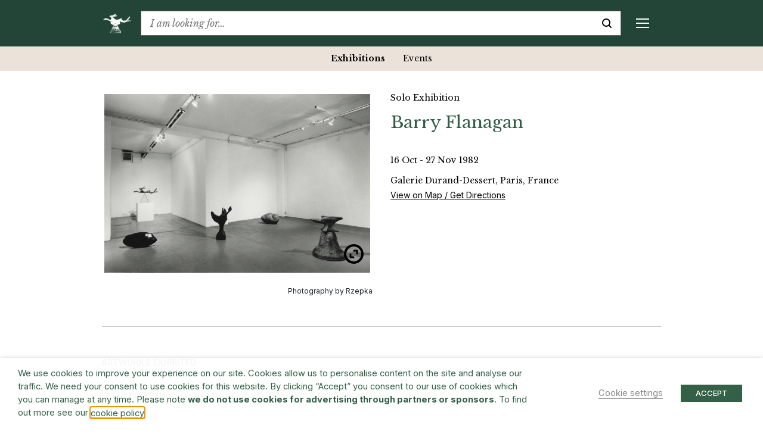

--- FILE ---
content_type: text/html; charset=UTF-8
request_url: https://www.barryflanagan.com/exhibitions/barry-flanagan-4/
body_size: 25893
content:
<!DOCTYPE html>
<html class="no-js" lang="en-GB">

<head>
    <meta charset="UTF-8">
    <meta name="viewport" content="width=device-width, initial-scale=1.0">
    <link rel="profile" href="https://gmpg.org/xfn/11">

    <meta name='robots' content='index, follow, max-image-preview:large, max-snippet:-1, max-video-preview:-1' />

	<!-- This site is optimized with the Yoast SEO plugin v26.6 - https://yoast.com/wordpress/plugins/seo/ -->
	<title>Barry Flanagan Solo Exhibition, Paris 1982 | Barry Flanagan</title>
	<meta name="description" content="View installation photographs, private view cards, exhibition catalogues, works exhibited &amp; other related Media &amp; Publications for Barry Flanagan Solo Exhibition in Paris 1982 %" />
	<link rel="canonical" href="https://www.barryflanagan.com/exhibitions/barry-flanagan-4/" />
	<meta property="og:locale" content="en_GB" />
	<meta property="og:type" content="article" />
	<meta property="og:title" content="Barry Flanagan Solo Exhibition, Paris 1982 | Barry Flanagan" />
	<meta property="og:description" content="View installation photographs, private view cards, exhibition catalogues, works exhibited &amp; other related Media &amp; Publications for Barry Flanagan Solo Exhibition in Paris 1982 %" />
	<meta property="og:url" content="https://www.barryflanagan.com/exhibitions/barry-flanagan-4/" />
	<meta property="og:site_name" content="Barry Flanagan" />
	<meta property="og:image" content="https://www.barryflanagan.com/app/uploads/2021/03/Installation%20shot,%20Durand%20-%20Dessert%201982,%20exposition%20galerie,%20photography,%20A.%20Rzepka,%20source,%20JBF-3-10-1.1,%20cropped-1024x688.png" />
	<meta property="og:image:width" content="1024" />
	<meta property="og:image:height" content="688" />
	<meta property="og:image:type" content="image/png" />
	<meta name="twitter:card" content="summary_large_image" />
	<script type="application/ld+json" class="yoast-schema-graph">{"@context":"https://schema.org","@graph":[{"@type":"WebPage","@id":"https://www.barryflanagan.com/exhibitions/barry-flanagan-4/","url":"https://www.barryflanagan.com/exhibitions/barry-flanagan-4/","name":"Barry Flanagan Solo Exhibition, Paris 1982 | Barry Flanagan","isPartOf":{"@id":"https://www.barryflanagan.com/#website"},"primaryImageOfPage":{"@id":"https://www.barryflanagan.com/exhibitions/barry-flanagan-4/#primaryimage"},"image":{"@id":"https://www.barryflanagan.com/exhibitions/barry-flanagan-4/#primaryimage"},"thumbnailUrl":"https://www.barryflanagan.com/app/uploads/2021/03/Installation shot, Durand - Dessert 1982, exposition galerie, photography, A. Rzepka, source, JBF-3-10-1.1, cropped.png","datePublished":"2021-06-22T08:54:59+00:00","description":"View installation photographs, private view cards, exhibition catalogues, works exhibited & other related Media & Publications for Barry Flanagan Solo Exhibition in Paris 1982 %","breadcrumb":{"@id":"https://www.barryflanagan.com/exhibitions/barry-flanagan-4/#breadcrumb"},"inLanguage":"en-GB","potentialAction":[{"@type":"ReadAction","target":["https://www.barryflanagan.com/exhibitions/barry-flanagan-4/"]}]},{"@type":"ImageObject","inLanguage":"en-GB","@id":"https://www.barryflanagan.com/exhibitions/barry-flanagan-4/#primaryimage","url":"https://www.barryflanagan.com/app/uploads/2021/03/Installation shot, Durand - Dessert 1982, exposition galerie, photography, A. Rzepka, source, JBF-3-10-1.1, cropped.png","contentUrl":"https://www.barryflanagan.com/app/uploads/2021/03/Installation shot, Durand - Dessert 1982, exposition galerie, photography, A. Rzepka, source, JBF-3-10-1.1, cropped.png","width":2554,"height":1716},{"@type":"BreadcrumbList","@id":"https://www.barryflanagan.com/exhibitions/barry-flanagan-4/#breadcrumb","itemListElement":[{"@type":"ListItem","position":1,"name":"Exhibitions","item":"https://www.barryflanagan.com/exhibitions/"},{"@type":"ListItem","position":2,"name":"Barry Flanagan"}]},{"@type":"WebSite","@id":"https://www.barryflanagan.com/#website","url":"https://www.barryflanagan.com/","name":"Barry Flanagan","description":"The Estate Of Barry Flanagan","publisher":{"@id":"https://www.barryflanagan.com/#organization"},"potentialAction":[{"@type":"SearchAction","target":{"@type":"EntryPoint","urlTemplate":"https://www.barryflanagan.com/?s={search_term_string}"},"query-input":{"@type":"PropertyValueSpecification","valueRequired":true,"valueName":"search_term_string"}}],"inLanguage":"en-GB"},{"@type":"Organization","@id":"https://www.barryflanagan.com/#organization","name":"Barry Flanagan","url":"https://www.barryflanagan.com/","logo":{"@type":"ImageObject","inLanguage":"en-GB","@id":"https://www.barryflanagan.com/#/schema/logo/image/","url":"https://www.barryflanagan.com/app/uploads/2021/03/whitelogo2.png","contentUrl":"https://www.barryflanagan.com/app/uploads/2021/03/whitelogo2.png","width":274,"height":232,"caption":"Barry Flanagan"},"image":{"@id":"https://www.barryflanagan.com/#/schema/logo/image/"}}]}</script>
	<!-- / Yoast SEO plugin. -->


<link rel='dns-prefetch' href='//fonts.googleapis.com' />
<link rel="alternate" title="oEmbed (JSON)" type="application/json+oembed" href="https://www.barryflanagan.com/wp-json/oembed/1.0/embed?url=https%3A%2F%2Fwww.barryflanagan.com%2Fexhibitions%2Fbarry-flanagan-4%2F" />
<link rel="alternate" title="oEmbed (XML)" type="text/xml+oembed" href="https://www.barryflanagan.com/wp-json/oembed/1.0/embed?url=https%3A%2F%2Fwww.barryflanagan.com%2Fexhibitions%2Fbarry-flanagan-4%2F&#038;format=xml" />
<style id='wp-img-auto-sizes-contain-inline-css' type='text/css'>
img:is([sizes=auto i],[sizes^="auto," i]){contain-intrinsic-size:3000px 1500px}
/*# sourceURL=wp-img-auto-sizes-contain-inline-css */
</style>
<style id='wp-emoji-styles-inline-css' type='text/css'>

	img.wp-smiley, img.emoji {
		display: inline !important;
		border: none !important;
		box-shadow: none !important;
		height: 1em !important;
		width: 1em !important;
		margin: 0 0.07em !important;
		vertical-align: -0.1em !important;
		background: none !important;
		padding: 0 !important;
	}
/*# sourceURL=wp-emoji-styles-inline-css */
</style>
<style id='wp-block-library-inline-css' type='text/css'>
:root{--wp-block-synced-color:#7a00df;--wp-block-synced-color--rgb:122,0,223;--wp-bound-block-color:var(--wp-block-synced-color);--wp-editor-canvas-background:#ddd;--wp-admin-theme-color:#007cba;--wp-admin-theme-color--rgb:0,124,186;--wp-admin-theme-color-darker-10:#006ba1;--wp-admin-theme-color-darker-10--rgb:0,107,160.5;--wp-admin-theme-color-darker-20:#005a87;--wp-admin-theme-color-darker-20--rgb:0,90,135;--wp-admin-border-width-focus:2px}@media (min-resolution:192dpi){:root{--wp-admin-border-width-focus:1.5px}}.wp-element-button{cursor:pointer}:root .has-very-light-gray-background-color{background-color:#eee}:root .has-very-dark-gray-background-color{background-color:#313131}:root .has-very-light-gray-color{color:#eee}:root .has-very-dark-gray-color{color:#313131}:root .has-vivid-green-cyan-to-vivid-cyan-blue-gradient-background{background:linear-gradient(135deg,#00d084,#0693e3)}:root .has-purple-crush-gradient-background{background:linear-gradient(135deg,#34e2e4,#4721fb 50%,#ab1dfe)}:root .has-hazy-dawn-gradient-background{background:linear-gradient(135deg,#faaca8,#dad0ec)}:root .has-subdued-olive-gradient-background{background:linear-gradient(135deg,#fafae1,#67a671)}:root .has-atomic-cream-gradient-background{background:linear-gradient(135deg,#fdd79a,#004a59)}:root .has-nightshade-gradient-background{background:linear-gradient(135deg,#330968,#31cdcf)}:root .has-midnight-gradient-background{background:linear-gradient(135deg,#020381,#2874fc)}:root{--wp--preset--font-size--normal:16px;--wp--preset--font-size--huge:42px}.has-regular-font-size{font-size:1em}.has-larger-font-size{font-size:2.625em}.has-normal-font-size{font-size:var(--wp--preset--font-size--normal)}.has-huge-font-size{font-size:var(--wp--preset--font-size--huge)}.has-text-align-center{text-align:center}.has-text-align-left{text-align:left}.has-text-align-right{text-align:right}.has-fit-text{white-space:nowrap!important}#end-resizable-editor-section{display:none}.aligncenter{clear:both}.items-justified-left{justify-content:flex-start}.items-justified-center{justify-content:center}.items-justified-right{justify-content:flex-end}.items-justified-space-between{justify-content:space-between}.screen-reader-text{border:0;clip-path:inset(50%);height:1px;margin:-1px;overflow:hidden;padding:0;position:absolute;width:1px;word-wrap:normal!important}.screen-reader-text:focus{background-color:#ddd;clip-path:none;color:#444;display:block;font-size:1em;height:auto;left:5px;line-height:normal;padding:15px 23px 14px;text-decoration:none;top:5px;width:auto;z-index:100000}html :where(.has-border-color){border-style:solid}html :where([style*=border-top-color]){border-top-style:solid}html :where([style*=border-right-color]){border-right-style:solid}html :where([style*=border-bottom-color]){border-bottom-style:solid}html :where([style*=border-left-color]){border-left-style:solid}html :where([style*=border-width]){border-style:solid}html :where([style*=border-top-width]){border-top-style:solid}html :where([style*=border-right-width]){border-right-style:solid}html :where([style*=border-bottom-width]){border-bottom-style:solid}html :where([style*=border-left-width]){border-left-style:solid}html :where(img[class*=wp-image-]){height:auto;max-width:100%}:where(figure){margin:0 0 1em}html :where(.is-position-sticky){--wp-admin--admin-bar--position-offset:var(--wp-admin--admin-bar--height,0px)}@media screen and (max-width:600px){html :where(.is-position-sticky){--wp-admin--admin-bar--position-offset:0px}}

/*# sourceURL=wp-block-library-inline-css */
</style><style id='global-styles-inline-css' type='text/css'>
:root{--wp--preset--aspect-ratio--square: 1;--wp--preset--aspect-ratio--4-3: 4/3;--wp--preset--aspect-ratio--3-4: 3/4;--wp--preset--aspect-ratio--3-2: 3/2;--wp--preset--aspect-ratio--2-3: 2/3;--wp--preset--aspect-ratio--16-9: 16/9;--wp--preset--aspect-ratio--9-16: 9/16;--wp--preset--color--black: #000000;--wp--preset--color--cyan-bluish-gray: #abb8c3;--wp--preset--color--white: #ffffff;--wp--preset--color--pale-pink: #f78da7;--wp--preset--color--vivid-red: #cf2e2e;--wp--preset--color--luminous-vivid-orange: #ff6900;--wp--preset--color--luminous-vivid-amber: #fcb900;--wp--preset--color--light-green-cyan: #7bdcb5;--wp--preset--color--vivid-green-cyan: #00d084;--wp--preset--color--pale-cyan-blue: #8ed1fc;--wp--preset--color--vivid-cyan-blue: #0693e3;--wp--preset--color--vivid-purple: #9b51e0;--wp--preset--gradient--vivid-cyan-blue-to-vivid-purple: linear-gradient(135deg,rgb(6,147,227) 0%,rgb(155,81,224) 100%);--wp--preset--gradient--light-green-cyan-to-vivid-green-cyan: linear-gradient(135deg,rgb(122,220,180) 0%,rgb(0,208,130) 100%);--wp--preset--gradient--luminous-vivid-amber-to-luminous-vivid-orange: linear-gradient(135deg,rgb(252,185,0) 0%,rgb(255,105,0) 100%);--wp--preset--gradient--luminous-vivid-orange-to-vivid-red: linear-gradient(135deg,rgb(255,105,0) 0%,rgb(207,46,46) 100%);--wp--preset--gradient--very-light-gray-to-cyan-bluish-gray: linear-gradient(135deg,rgb(238,238,238) 0%,rgb(169,184,195) 100%);--wp--preset--gradient--cool-to-warm-spectrum: linear-gradient(135deg,rgb(74,234,220) 0%,rgb(151,120,209) 20%,rgb(207,42,186) 40%,rgb(238,44,130) 60%,rgb(251,105,98) 80%,rgb(254,248,76) 100%);--wp--preset--gradient--blush-light-purple: linear-gradient(135deg,rgb(255,206,236) 0%,rgb(152,150,240) 100%);--wp--preset--gradient--blush-bordeaux: linear-gradient(135deg,rgb(254,205,165) 0%,rgb(254,45,45) 50%,rgb(107,0,62) 100%);--wp--preset--gradient--luminous-dusk: linear-gradient(135deg,rgb(255,203,112) 0%,rgb(199,81,192) 50%,rgb(65,88,208) 100%);--wp--preset--gradient--pale-ocean: linear-gradient(135deg,rgb(255,245,203) 0%,rgb(182,227,212) 50%,rgb(51,167,181) 100%);--wp--preset--gradient--electric-grass: linear-gradient(135deg,rgb(202,248,128) 0%,rgb(113,206,126) 100%);--wp--preset--gradient--midnight: linear-gradient(135deg,rgb(2,3,129) 0%,rgb(40,116,252) 100%);--wp--preset--font-size--small: 13px;--wp--preset--font-size--medium: 20px;--wp--preset--font-size--large: 36px;--wp--preset--font-size--x-large: 42px;--wp--preset--spacing--20: 0.44rem;--wp--preset--spacing--30: 0.67rem;--wp--preset--spacing--40: 1rem;--wp--preset--spacing--50: 1.5rem;--wp--preset--spacing--60: 2.25rem;--wp--preset--spacing--70: 3.38rem;--wp--preset--spacing--80: 5.06rem;--wp--preset--shadow--natural: 6px 6px 9px rgba(0, 0, 0, 0.2);--wp--preset--shadow--deep: 12px 12px 50px rgba(0, 0, 0, 0.4);--wp--preset--shadow--sharp: 6px 6px 0px rgba(0, 0, 0, 0.2);--wp--preset--shadow--outlined: 6px 6px 0px -3px rgb(255, 255, 255), 6px 6px rgb(0, 0, 0);--wp--preset--shadow--crisp: 6px 6px 0px rgb(0, 0, 0);}:where(.is-layout-flex){gap: 0.5em;}:where(.is-layout-grid){gap: 0.5em;}body .is-layout-flex{display: flex;}.is-layout-flex{flex-wrap: wrap;align-items: center;}.is-layout-flex > :is(*, div){margin: 0;}body .is-layout-grid{display: grid;}.is-layout-grid > :is(*, div){margin: 0;}:where(.wp-block-columns.is-layout-flex){gap: 2em;}:where(.wp-block-columns.is-layout-grid){gap: 2em;}:where(.wp-block-post-template.is-layout-flex){gap: 1.25em;}:where(.wp-block-post-template.is-layout-grid){gap: 1.25em;}.has-black-color{color: var(--wp--preset--color--black) !important;}.has-cyan-bluish-gray-color{color: var(--wp--preset--color--cyan-bluish-gray) !important;}.has-white-color{color: var(--wp--preset--color--white) !important;}.has-pale-pink-color{color: var(--wp--preset--color--pale-pink) !important;}.has-vivid-red-color{color: var(--wp--preset--color--vivid-red) !important;}.has-luminous-vivid-orange-color{color: var(--wp--preset--color--luminous-vivid-orange) !important;}.has-luminous-vivid-amber-color{color: var(--wp--preset--color--luminous-vivid-amber) !important;}.has-light-green-cyan-color{color: var(--wp--preset--color--light-green-cyan) !important;}.has-vivid-green-cyan-color{color: var(--wp--preset--color--vivid-green-cyan) !important;}.has-pale-cyan-blue-color{color: var(--wp--preset--color--pale-cyan-blue) !important;}.has-vivid-cyan-blue-color{color: var(--wp--preset--color--vivid-cyan-blue) !important;}.has-vivid-purple-color{color: var(--wp--preset--color--vivid-purple) !important;}.has-black-background-color{background-color: var(--wp--preset--color--black) !important;}.has-cyan-bluish-gray-background-color{background-color: var(--wp--preset--color--cyan-bluish-gray) !important;}.has-white-background-color{background-color: var(--wp--preset--color--white) !important;}.has-pale-pink-background-color{background-color: var(--wp--preset--color--pale-pink) !important;}.has-vivid-red-background-color{background-color: var(--wp--preset--color--vivid-red) !important;}.has-luminous-vivid-orange-background-color{background-color: var(--wp--preset--color--luminous-vivid-orange) !important;}.has-luminous-vivid-amber-background-color{background-color: var(--wp--preset--color--luminous-vivid-amber) !important;}.has-light-green-cyan-background-color{background-color: var(--wp--preset--color--light-green-cyan) !important;}.has-vivid-green-cyan-background-color{background-color: var(--wp--preset--color--vivid-green-cyan) !important;}.has-pale-cyan-blue-background-color{background-color: var(--wp--preset--color--pale-cyan-blue) !important;}.has-vivid-cyan-blue-background-color{background-color: var(--wp--preset--color--vivid-cyan-blue) !important;}.has-vivid-purple-background-color{background-color: var(--wp--preset--color--vivid-purple) !important;}.has-black-border-color{border-color: var(--wp--preset--color--black) !important;}.has-cyan-bluish-gray-border-color{border-color: var(--wp--preset--color--cyan-bluish-gray) !important;}.has-white-border-color{border-color: var(--wp--preset--color--white) !important;}.has-pale-pink-border-color{border-color: var(--wp--preset--color--pale-pink) !important;}.has-vivid-red-border-color{border-color: var(--wp--preset--color--vivid-red) !important;}.has-luminous-vivid-orange-border-color{border-color: var(--wp--preset--color--luminous-vivid-orange) !important;}.has-luminous-vivid-amber-border-color{border-color: var(--wp--preset--color--luminous-vivid-amber) !important;}.has-light-green-cyan-border-color{border-color: var(--wp--preset--color--light-green-cyan) !important;}.has-vivid-green-cyan-border-color{border-color: var(--wp--preset--color--vivid-green-cyan) !important;}.has-pale-cyan-blue-border-color{border-color: var(--wp--preset--color--pale-cyan-blue) !important;}.has-vivid-cyan-blue-border-color{border-color: var(--wp--preset--color--vivid-cyan-blue) !important;}.has-vivid-purple-border-color{border-color: var(--wp--preset--color--vivid-purple) !important;}.has-vivid-cyan-blue-to-vivid-purple-gradient-background{background: var(--wp--preset--gradient--vivid-cyan-blue-to-vivid-purple) !important;}.has-light-green-cyan-to-vivid-green-cyan-gradient-background{background: var(--wp--preset--gradient--light-green-cyan-to-vivid-green-cyan) !important;}.has-luminous-vivid-amber-to-luminous-vivid-orange-gradient-background{background: var(--wp--preset--gradient--luminous-vivid-amber-to-luminous-vivid-orange) !important;}.has-luminous-vivid-orange-to-vivid-red-gradient-background{background: var(--wp--preset--gradient--luminous-vivid-orange-to-vivid-red) !important;}.has-very-light-gray-to-cyan-bluish-gray-gradient-background{background: var(--wp--preset--gradient--very-light-gray-to-cyan-bluish-gray) !important;}.has-cool-to-warm-spectrum-gradient-background{background: var(--wp--preset--gradient--cool-to-warm-spectrum) !important;}.has-blush-light-purple-gradient-background{background: var(--wp--preset--gradient--blush-light-purple) !important;}.has-blush-bordeaux-gradient-background{background: var(--wp--preset--gradient--blush-bordeaux) !important;}.has-luminous-dusk-gradient-background{background: var(--wp--preset--gradient--luminous-dusk) !important;}.has-pale-ocean-gradient-background{background: var(--wp--preset--gradient--pale-ocean) !important;}.has-electric-grass-gradient-background{background: var(--wp--preset--gradient--electric-grass) !important;}.has-midnight-gradient-background{background: var(--wp--preset--gradient--midnight) !important;}.has-small-font-size{font-size: var(--wp--preset--font-size--small) !important;}.has-medium-font-size{font-size: var(--wp--preset--font-size--medium) !important;}.has-large-font-size{font-size: var(--wp--preset--font-size--large) !important;}.has-x-large-font-size{font-size: var(--wp--preset--font-size--x-large) !important;}
/*# sourceURL=global-styles-inline-css */
</style>

<style id='classic-theme-styles-inline-css' type='text/css'>
/*! This file is auto-generated */
.wp-block-button__link{color:#fff;background-color:#32373c;border-radius:9999px;box-shadow:none;text-decoration:none;padding:calc(.667em + 2px) calc(1.333em + 2px);font-size:1.125em}.wp-block-file__button{background:#32373c;color:#fff;text-decoration:none}
/*# sourceURL=/wp-includes/css/classic-themes.min.css */
</style>
<link rel='stylesheet' id='cookie-law-info-css' href='https://www.barryflanagan.com/app/plugins/webtoffee-gdpr-cookie-consent/public/css/cookie-law-info-public.css?ver=2.3.8' type='text/css' media='all' />
<link rel='stylesheet' id='cookie-law-info-gdpr-css' href='https://www.barryflanagan.com/app/plugins/webtoffee-gdpr-cookie-consent/public/css/cookie-law-info-gdpr.css?ver=2.3.8' type='text/css' media='all' />
<style id='cookie-law-info-gdpr-inline-css' type='text/css'>
.cli-modal-content, .cli-tab-content { background-color: #ffffff; }.cli-privacy-content-text, .cli-modal .cli-modal-dialog, .cli-tab-container p, a.cli-privacy-readmore { color: #000000; }.cli-tab-header { background-color: #f2f2f2; }.cli-tab-header, .cli-tab-header a.cli-nav-link,span.cli-necessary-caption,.cli-switch .cli-slider:after { color: #000000; }.cli-switch .cli-slider:before { background-color: #ffffff; }.cli-switch input:checked + .cli-slider:before { background-color: #ffffff; }.cli-switch .cli-slider { background-color: #e3e1e8; }.cli-switch input:checked + .cli-slider { background-color: #28a745; }.cli-modal-close svg { fill: #000000; }.cli-tab-footer .wt-cli-privacy-accept-all-btn { background-color: #00acad; color: #ffffff}.cli-tab-footer .wt-cli-privacy-accept-btn { background-color: #00acad; color: #ffffff}.cli-tab-header a:before{ border-right: 1px solid #000000; border-bottom: 1px solid #000000; }
/*# sourceURL=cookie-law-info-gdpr-inline-css */
</style>
<link rel='stylesheet' id='site.styles-css' href='https://www.barryflanagan.com/app/themes/barry-flanagan/public/build/css/styles.css?id=1413ad8e749b1698b2fd&#038;ver=6.9' type='text/css' media='all' />
<link rel='stylesheet' id='fonts.google-css' href='https://fonts.googleapis.com/css2?family=Inter:wght@100..900&#038;family=Libre+Baskerville:ital,wght@0,400;0,700;1,400&#038;display=swap' type='text/css' media='all' />
<link rel='stylesheet' id='algolia-autocomplete-css' href='https://www.barryflanagan.com/app/plugins/wp-search-with-algolia/css/algolia-autocomplete.css?ver=2.11.1' type='text/css' media='all' />
<script type="text/javascript" src="https://www.barryflanagan.com/wp/wp-includes/js/jquery/jquery.min.js?ver=3.7.1" id="jquery-core-js"></script>
<script type="text/javascript" src="https://www.barryflanagan.com/wp/wp-includes/js/jquery/jquery-migrate.min.js?ver=3.4.1" id="jquery-migrate-js"></script>
<script type="text/javascript" id="cookie-law-info-js-extra">
/* <![CDATA[ */
var Cli_Data = {"nn_cookie_ids":["_hjAbsoluteSessionInProgress","_hjTLDTest","CONSENT","__cf_bm","NEBfpbUPKdj","kiUrbnlHN","_hjSessionUser_1931020","_hjSession_1931020","CookieLawInfoConsent","JSESSIONID","YSC","VISITOR_INFO1_LIVE","yt-remote-device-id","yt-remote-connected-devices","_ga","_gid","_gat_UA-3551208-14","_hjFirstSeen","_hjIncludedInSessionSample","_hjIncludedInPageviewSample"],"non_necessary_cookies":{"necessary":["CookieLawInfoConsent","cookielawinfo-checkbox-advertisement","JSESSIONID"],"functional":["__cf_bm"],"analytics":["_hjAbsoluteSessionInProgress","_hjTLDTest","CONSENT","_ga","_gid","_gat_UA-3551208-14","_hjFirstSeen","_hjIncludedInSessionSample","_hjIncludedInPageviewSample"],"advertisement":["YSC","VISITOR_INFO1_LIVE","yt-remote-device-id","yt-remote-connected-devices"],"others":["NEBfpbUPKdj","kiUrbnlHN","_hjSessionUser_1931020","_hjSession_1931020"]},"cookielist":{"necessary":{"id":466,"status":true,"priority":0,"title":"Necessary","strict":true,"default_state":false,"ccpa_optout":false,"loadonstart":false},"functional":{"id":467,"status":true,"priority":5,"title":"Functional","strict":false,"default_state":false,"ccpa_optout":false,"loadonstart":false},"performance":{"id":468,"status":true,"priority":4,"title":"Performance","strict":false,"default_state":false,"ccpa_optout":false,"loadonstart":false},"analytics":{"id":469,"status":true,"priority":3,"title":"Analytics","strict":false,"default_state":false,"ccpa_optout":false,"loadonstart":false},"advertisement":{"id":470,"status":true,"priority":2,"title":"Advertisement","strict":false,"default_state":false,"ccpa_optout":false,"loadonstart":false},"others":{"id":471,"status":true,"priority":1,"title":"Others","strict":false,"default_state":false,"ccpa_optout":false,"loadonstart":false}},"ajax_url":"https://www.barryflanagan.com/wp/wp-admin/admin-ajax.php","current_lang":"en","security":"ffdaf77e73","eu_countries":["GB"],"geoIP":"disabled","use_custom_geolocation_api":"","custom_geolocation_api":"https://geoip.cookieyes.com/geoip/checker/result.php","consentVersion":"1","strictlyEnabled":["necessary","obligatoire"],"cookieDomain":"","privacy_length":"250","ccpaEnabled":"","ccpaRegionBased":"","ccpaBarEnabled":"","ccpaType":"gdpr","triggerDomRefresh":"","secure_cookies":""};
var log_object = {"ajax_url":"https://www.barryflanagan.com/wp/wp-admin/admin-ajax.php"};
//# sourceURL=cookie-law-info-js-extra
/* ]]> */
</script>
<script type="text/javascript" src="https://www.barryflanagan.com/app/plugins/webtoffee-gdpr-cookie-consent/public/js/cookie-law-info-public.js?ver=2.3.8" id="cookie-law-info-js"></script>
<link rel="https://api.w.org/" href="https://www.barryflanagan.com/wp-json/" /><meta name="generator" content="WordPress 6.9" />
<link rel='shortlink' href='https://www.barryflanagan.com/?p=25232' />
<script>document.documentElement.className += " js";</script>
		<style>
			.algolia-search-highlight {
				background-color: #fffbcc;
				border-radius: 2px;
				font-style: normal;
			}
		</style>
		<link rel="icon" href="https://www.barryflanagan.com/app/uploads/2021/03/cropped-favicon-32x32.png" sizes="32x32" />
<link rel="icon" href="https://www.barryflanagan.com/app/uploads/2021/03/cropped-favicon-192x192.png" sizes="192x192" />
<link rel="apple-touch-icon" href="https://www.barryflanagan.com/app/uploads/2021/03/cropped-favicon-180x180.png" />
<meta name="msapplication-TileImage" content="https://www.barryflanagan.com/app/uploads/2021/03/cropped-favicon-270x270.png" />
    <!-- Google Tag Manager -->
    <script type="text/plain" data-cli-class="cli-blocker-script" data-cli-label="Google Tag Manager"  data-cli-script-type="analytics" data-cli-block="true" data-cli-block-if-ccpa-optout="false" data-cli-element-position="head">
        (function(w, d, s, l, i) {
            w[l] = w[l] || [];
            w[l].push({
                'gtm.start': new Date().getTime(),
                event: 'gtm.js'
            });
            var f = d.getElementsByTagName(s)[0],
                j = d.createElement(s),
                dl = l != 'dataLayer' ? '&l=' + l : '';
            j.async = true;
            j.src =
                'https://www.googletagmanager.com/gtm.js?id=' + i + dl;
            f.parentNode.insertBefore(j, f);
        })(window, document, 'script', 'dataLayer', 'GTM-WCL37RR');
    </script>
    <!-- End Google Tag Manager -->
<link rel='stylesheet' id='cookie-law-info-table-css' href='https://www.barryflanagan.com/app/plugins/webtoffee-gdpr-cookie-consent/public/css/cookie-law-info-table.css?ver=2.3.8' type='text/css' media='all' />
</head>

<body class="wp-singular exhibitions-template-default single single-exhibitions postid-25232 wp-custom-logo wp-theme-barry-flanagan js-no-banner ">
    <!-- Google Tag Manager (noscript) -->
    <noscript><iframe data-cli-class="cli-blocker-script" data-cli-label="Google Tag Manager"  data-cli-script-type="analytics" data-cli-block="true" data-cli-block-if-ccpa-optout="false" data-cli-element-position="body" data-cli-placeholder="Accept <a class='cli_manage_current_consent'>Analytics</a> cookies to view the content." data-cli-src="https://www.googletagmanager.com/ns.html?id=GTM-WCL37RR" height="0" width="0" style="display:none;visibility:hidden"></iframe></noscript>
    <!-- End Google Tag Manager (noscript) -->
        <header>
        <div class="top-bar js-top-bar">
            <div class="container">
                <div class="d-flex align-items-center">
                                                                <a href="https://www.barryflanagan.com/" class="custom-logo-link" rel="home" title="The Estate Of Barry Flanagan"><img width="274" height="232" src="https://www.barryflanagan.com/app/uploads/2021/03/whitelogo2.png" class="custom-logo" alt="Barry Flanagan" decoding="async" fetchpriority="high" / title="Barry Flanagan"></a>                                        <div class="text-serif flex-shrink-0 mr-20px mr-xxl-25px ml-auto ml-xl-0 order-2 order-xl-1">
                        <a href="#" class="d-flex d-xl-none align-items-center js-toggle-mobile-menu text-decoration-none" title="Menu">
                            <div class="mobile-menu-burger d-flex d-xl-none">
                                <span class="line top"></span>
                                <span class="line middle middle-top"></span>
                                <span class="line middle middle-bottom"></span>
                                <span class="line bottom"></span>
                            </div>
                        </a>
                        <div class="mobile-menu js-sticky-top js-mobile-menu d-flex flex-column flex-xl-row" data-top-padding="0">
                            <div class="menu-header-container"><ul id="menu-header" class="menu"><li id="menu-item-262" class="menu-item menu-item-type-post_type menu-item-object-page menu-item-has-children menu-item-262"><a href="https://www.barryflanagan.com/artworks-landing/">Artworks</a>
<div class='sub-menu-wrap js-sub-menu js-sticky-top' data-top-padding='0'><ul class='sub-menu'>
	<li id="menu-item-27122" class="menu-item menu-item-type-post_type_archive menu-item-object-artworks menu-item-27122"><a href="https://www.barryflanagan.com/artworks/">Artworks</a></li>
	<li id="menu-item-34876" class="menu-item menu-item-type-post_type_archive menu-item-object-collections menu-item-34876"><a href="https://www.barryflanagan.com/public-collections/">Collections</a></li>
</ul></div>
</li>
<li id="menu-item-22694" class="menu-item menu-item-type-post_type menu-item-object-page menu-item-has-children menu-item-22694"><a href="https://www.barryflanagan.com/biography/">Biography</a>
<div class='sub-menu-wrap js-sub-menu js-sticky-top' data-top-padding='0'><ul class='sub-menu'>
	<li id="menu-item-22697" class="menu-item menu-item-type-custom menu-item-object-custom menu-item-22697"><a href="https://www.barryflanagan.com/biographies/profile/">Profile</a></li>
	<li id="menu-item-22695" class="menu-item menu-item-type-post_type menu-item-object-page menu-item-22695"><a href="https://www.barryflanagan.com/chronology/">Chronology</a></li>
	<li id="menu-item-22825" class="menu-item menu-item-type-post_type menu-item-object-page menu-item-22825"><a href="https://www.barryflanagan.com/photo-diary/">Photo Diary</a></li>
</ul></div>
</li>
<li id="menu-item-953" class="menu-item menu-item-type-post_type_archive menu-item-object-exhibitions menu-item-has-children menu-item-953 current-menu-item"><a href="https://www.barryflanagan.com/exhibitions/">Exhibitions &#038; Events</a>
<div class='sub-menu-wrap js-sub-menu js-sticky-top' data-top-padding='0'><ul class='sub-menu'>
	<li id="menu-item-954" class="menu-item menu-item-type-post_type_archive menu-item-object-exhibitions menu-item-954 current-menu-item"><a href="https://www.barryflanagan.com/exhibitions/">Exhibitions</a></li>
	<li id="menu-item-25256" class="menu-item menu-item-type-post_type_archive menu-item-object-events menu-item-25256"><a href="https://www.barryflanagan.com/events/">Events</a></li>
</ul></div>
</li>
<li id="menu-item-1417" class="menu-item menu-item-type-post_type menu-item-object-page menu-item-has-children menu-item-1417"><a href="https://www.barryflanagan.com/publications-media/">Publications &#038; Media</a>
<div class='sub-menu-wrap js-sub-menu js-sticky-top' data-top-padding='0'><ul class='sub-menu'>
	<li id="menu-item-1419" class="menu-item menu-item-type-post_type_archive menu-item-object-publications menu-item-1419"><a href="https://www.barryflanagan.com/publications/">Publications</a></li>
	<li id="menu-item-27124" class="menu-item menu-item-type-post_type_archive menu-item-object-media menu-item-27124"><a href="https://www.barryflanagan.com/media/">Media</a></li>
	<li id="menu-item-27125" class="menu-item menu-item-type-post_type_archive menu-item-object-press menu-item-27125"><a href="https://www.barryflanagan.com/press/">Press</a></li>
</ul></div>
</li>
<li id="menu-item-256" class="menu-item menu-item-type-post_type menu-item-object-page menu-item-has-children menu-item-256"><a href="https://www.barryflanagan.com/research/">Research</a>
<div class='sub-menu-wrap js-sub-menu js-sticky-top' data-top-padding='0'><ul class='sub-menu'>
	<li id="menu-item-19349" class="menu-item menu-item-type-post_type menu-item-object-page menu-item-has-children menu-item-19349"><a href="https://www.barryflanagan.com/the-archive/">The Archive</a>
	<div class='sub-menu-wrap js-sub-menu js-sticky-top' data-top-padding='0'><ul class='sub-menu'>
		<li id="menu-item-39430" class="menu-item menu-item-type-post_type_archive menu-item-object-archive_files menu-item-39430"><a href="https://www.barryflanagan.com/the-archive/archive-index/">Archive File Archives</a></li>
		<li id="menu-item-39431" class="menu-item menu-item-type-post_type_archive menu-item-object-archive_levels menu-item-39431"><a href="https://www.barryflanagan.com/archive/hierarchy/">Archive Level Archives</a></li>
	</ul></div>
</li>
	<li id="menu-item-27123" class="menu-item menu-item-type-post_type_archive menu-item-object-libraries menu-item-27123"><a href="https://www.barryflanagan.com/the-archive/library/">Library</a></li>
	<li id="menu-item-22395" class="menu-item menu-item-type-post_type menu-item-object-page menu-item-22395"><a href="https://www.barryflanagan.com/note-to-researchers/">Note to Researchers</a></li>
	<li id="menu-item-22387" class="menu-item menu-item-type-post_type menu-item-object-page menu-item-22387"><a href="https://www.barryflanagan.com/the-archive/visit-the-archive-library/">Visit the Archive &#038; Library</a></li>
</ul></div>
</li>
<li id="menu-item-15475" class="menu-item menu-item-type-post_type menu-item-object-page menu-item-has-children menu-item-15475"><a href="https://www.barryflanagan.com/estate/">Estate</a>
<div class='sub-menu-wrap js-sub-menu js-sticky-top' data-top-padding='0'><ul class='sub-menu'>
	<li id="menu-item-22807" class="menu-item menu-item-type-post_type menu-item-object-page menu-item-22807"><a href="https://www.barryflanagan.com/estate/">About The Estate</a></li>
	<li id="menu-item-22884" class="menu-item menu-item-type-post_type_archive menu-item-object-bookshop menu-item-22884"><a href="https://www.barryflanagan.com/estate-landing/bookshop/">Bookshop</a></li>
	<li id="menu-item-25298" class="menu-item menu-item-type-post_type menu-item-object-page menu-item-25298"><a href="https://www.barryflanagan.com/note-to-collectors/">Note To Collectors</a></li>
</ul></div>
</li>
<li id="menu-item-21453" class="menu-item menu-item-type-post_type menu-item-object-page current_page_parent menu-item-21453"><a href="https://www.barryflanagan.com/news/">News</a></li>
<li id="menu-item-21454" class="menu-item menu-item-type-post_type menu-item-object-page menu-item-21454"><a href="https://www.barryflanagan.com/contact/">Contact</a></li>
</ul></div>                            <div class="d-none d-xl-block active-indicator position-absolute" data-active-indicator></div>
                            <div class="d-block d-xl-none px-20px py-30px p-md-40px mt-auto">
                                                                    <div class="font-size-14 text-primary d-flex align-items-center">
                                                                                                                                                                            <a href="https://www.facebook.com/barryflanaganestate" class="d-block social-link-facebook social-link mr-15px" title="Follow us on Facebook">
                                                <img src="https://www.barryflanagan.com/app/themes/barry-flanagan/public/images/social/facebook.svg" alt="Follow us on Facebook" class="svg svg:fill-quinary svg:hover:fill-octonary" />
                                            </a>
                                                                                                                                                                            <a href="https://twitter.com/jbfinfo" class="d-block social-link-twitter social-link mr-15px" title="Follow us on Twitter">
                                                <img src="https://www.barryflanagan.com/app/themes/barry-flanagan/public/images/social/twitter.svg" alt="Follow us on Twitter" class="svg svg:fill-quinary svg:hover:fill-octonary" />
                                            </a>
                                                                                                                                                                            <a href="https://www.instagram.com/barryflanaganestate/" class="d-block social-link-instagram social-link mr-15px" title="Follow us on Instagram">
                                                <img src="https://www.barryflanagan.com/app/themes/barry-flanagan/public/images/social/instagram.svg" alt="Follow us on Instagram" class="svg svg:fill-quinary svg:hover:fill-octonary" />
                                            </a>
                                                                            </div>
                                                                                                    <div class="mt-30px text-quinary inherit-link-styling">
                                        <p>Please check our <a title="FAQs" href="/faqs/">FAQs</a> section if you unsure how to use the website or looking for something specific</p>
                                    </div>
                                                            </div>
                        </div>
                    </div>
                    <div class="flex-grow-1 flex-xl-grow-0 flex-xl-grow-1 order-xl-2 mr-20px mr-md-25px mr-xl-0">
    <div class="searchform-container d-xl-block left-0 right-0 top-100">
        <form role="search"  method="get" class="search-form flex-grow-1" action="https://www.barryflanagan.com/">
            <div class="search-container bg-white d-flex align-items-center w-100 position-relative">
                <label for="search-form-e5c740b5-94da-4e4a-bb2f-50481bac5bcd" class="flex-grow-1">
                    <input type="search" id="search-form-e5c740b5-94da-4e4a-bb2f-50481bac5bcd" class="search-field text-serif font-size-16 font-weight-100 w-100" placeholder="I am looking for&hellip;" value="" name="s" />
                </label>
                <button type="submit" class="search-submit">
                    <img src="https://www.barryflanagan.com/app/themes/barry-flanagan/public/images/search.svg" alt="Search" title="Search" />
                </button>
            </div>
        </form>
    </div>
</div>
                </div>
            </div>
        </div>
        <div class="menu-header-container sub-menu-parent" data-sub-menu></div>
                </header>
        <div class="container mt-80px mt-xl-120px mb-100px">
        <div class="row mt-30px">
            <div class="col-12 col-lg-6 col-xl-7">
                <a href="javascript:history.back()" class="ml-xxl-n90px ml-xl-n65px mr-35px text-decoration-none text-serif text-secondary font-size-14 line-height-12 d-none d-xl-flex align-items-center flex-shrink-0 position-absolute" title="Back">
    <img src="https://www.barryflanagan.com/app/themes/barry-flanagan/public/images/nav-prev.svg" class="mr-10px" height="12" width="12" alt="Back" title="Back" />
    <div>Back</div>
</a>
                    <div class="position-relative mb-30px mb-lg-0">
        <div class="owl-carousel single-carousel" data-lightbox-gallery data-owl-carousel="{&quot;nav&quot;:false,&quot;items&quot;:1,&quot;loop&quot;:false,&quot;autoplay&quot;:true,&quot;autoplayHoverPause&quot;:true,&quot;hasCaptions&quot;:true,&quot;responsive&quot;:{&quot;0&quot;:{&quot;dots&quot;:false},&quot;550&quot;:{&quot;dots&quot;:true}}}" itemscope itemtype="http://schema.org/ImageGallery">
                                                            <figure class="mb-0 d-flex w-100 h-100 flex-column item position-relative hover:show" itemprop="associatedMedia" itemscope itemtype="http://schema.org/ImageObject" data-caption="Photography by Rzepka">
                    <a href="https://www.barryflanagan.com/app/uploads/2021/03/Installation%20shot,%20Durand%20-%20Dessert%201982,%20exposition%20galerie,%20photography,%20A.%20Rzepka,%20source,%20JBF-3-10-1.1,%20cropped.png" class="d-flex flex-column justify-content-center align-items-center h-100 position-relative gallery-image" itemprop="contentUrl" data-size="2554x1716" data-title="Photography by Rzepka" title="Installation shot, Durand &#8211; Dessert 1982, exposition galerie, photography, A. Rzepka, source, JBF-3-10-1.1, cropped">
                        <img width="1500" height="1008" src="https://www.barryflanagan.com/app/uploads/2021/03/Installation shot, Durand - Dessert 1982, exposition galerie, photography, A. Rzepka, source, JBF-3-10-1.1, cropped-1500x1008.png" class="mw-100 w-auto h-auto wp-post-image" alt="Photography by Rzepka" title="Photography by Rzepka" decoding="async" srcset="https://www.barryflanagan.com/app/uploads/2021/03/Installation%20shot,%20Durand%20-%20Dessert%201982,%20exposition%20galerie,%20photography,%20A.%20Rzepka,%20source,%20JBF-3-10-1.1,%20cropped-1500x1008.png 1500w, https://www.barryflanagan.com/app/uploads/2021/03/Installation%20shot,%20Durand%20-%20Dessert%201982,%20exposition%20galerie,%20photography,%20A.%20Rzepka,%20source,%20JBF-3-10-1.1,%20cropped-300x202.png 300w, https://www.barryflanagan.com/app/uploads/2021/03/Installation%20shot,%20Durand%20-%20Dessert%201982,%20exposition%20galerie,%20photography,%20A.%20Rzepka,%20source,%20JBF-3-10-1.1,%20cropped-1024x688.png 1024w, https://www.barryflanagan.com/app/uploads/2021/03/Installation%20shot,%20Durand%20-%20Dessert%201982,%20exposition%20galerie,%20photography,%20A.%20Rzepka,%20source,%20JBF-3-10-1.1,%20cropped-768x516.png 768w, https://www.barryflanagan.com/app/uploads/2021/03/Installation%20shot,%20Durand%20-%20Dessert%201982,%20exposition%20galerie,%20photography,%20A.%20Rzepka,%20source,%20JBF-3-10-1.1,%20cropped-1536x1032.png 1536w, https://www.barryflanagan.com/app/uploads/2021/03/Installation%20shot,%20Durand%20-%20Dessert%201982,%20exposition%20galerie,%20photography,%20A.%20Rzepka,%20source,%20JBF-3-10-1.1,%20cropped-2048x1376.png 2048w, https://www.barryflanagan.com/app/uploads/2021/03/Installation%20shot,%20Durand%20-%20Dessert%201982,%20exposition%20galerie,%20photography,%20A.%20Rzepka,%20source,%20JBF-3-10-1.1,%20cropped-1200x806.png 1200w" sizes="(max-width: 1500px) 100vw, 1500px" />                        <img src="https://www.barryflanagan.com/app/themes/barry-flanagan/public/images/zoom.svg" class="zoom hover:show-element-xl transition-visibility" alt="Zoom" title="Zoom" />
                    </a>
                                            <div class="d-none">
                            <div class="col-12 col-md-8 ml-auto">
                                <figcaption class="mt-30px text-right font-size-12">Photography by Rzepka</figcaption>
                            </div>
                        </div>
                                    </figure>
                                </div>
        <div class="caption position-sm-absolute col-sm-8 bottom-0 right-0 font-size-12 text-right p-0 mt-15px mt-sm-0" data-caption-display></div>
    </div>
            </div>
            <div class="col-12 col-lg-6 col-xl-5">
                <div class="pl-xl-45px">
                    <div class="d-flex align-items-center mb-15px">
                            <div class="text-serif font-size-14 font-size-sm-13 font-size-md-14 font-size-xl-15 line-height-12">
                    <a href="https://www.barryflanagan.com/exhibitions/exhibitions-type/solo-exhibition/" title="Solo Exhibition" class="text-secondary">Solo Exhibition</a>
            </div>
                    </div>
                    <h1 class="text-serif text-denary font-size-24 font-size-md-28 font-size-xl-36 line-height-34 line-height-md-42 line-height-xl-48 mb-30px">Barry Flanagan</h1>
                    <div class="mb-30px">
    <div class="text-serif text-secondary font-size-14 line-height-24 mb-10px">16 Oct -  27 Nov 1982</div><script>dataLayer.push({ event: "exhibition_date", gtm: {status: "Past"}});</script>                    <div class="text-serif text-secondary font-size-14 line-height-24">
            Galerie Durand-Dessert, Paris, France        </div>
                    <a href="https://www.google.com/maps/search/?api=1&query=Galerie Durand-Dessert, France" title="View on Map / Get Directions" target="_blank" class="text-sans-serif text-secondary text-decoration-underline font-size-14 line-height-20 mt-5px text-underline">
                View on Map / Get Directions            </a>
                            </div>
                                        <div class="mb-50px text-serif">
    </div>
                                                                                                </div>
            </div>
        </div>

            <div class="mt-lg-50px border-top border-quaternary py-50px">
        <div class="row">
            <div class="col-12 col-xl-3">
                <div class="row no-gutters align-items-end">
                    <div class="col-12">
                        <div class="text-secondary text-uppercase font-weight-600 font-size-13 font-size-md-14 line-height-20 font-size-lg-14 font-size-xxl-15 mb-30px mb-xl-25px">
                            Artworks Exhibited                        </div>
                    </div>
                    <div class="col-12 col-md flex-grow-md-1 col-xl-12">
                        <div class="text-serif text-primary font-size-18 font-size-md-21 font-size-xl-18 font-size-xxl-25 line-height-28 line-height-xxl-36 mb-60px mb-md-40px mb-xxl-45px">
                            There were 4 Artworks exhibited in this show                        </div>
                    </div>
                                    </div>
            </div>
            <div class="col-12 col-xl-9">
                <div class="row">
                                                                    <div class="col-6 col-lg-4 col-xl-3">
                            <a href="https://www.barryflanagan.com/artworks/apres-bell/" class="gtm-artworks-exhibited d-block text-decoration-none hover-parent mb-60px mb-md-50px mb-lg-80px mb-xxl-90px py-5px" title="Apres Bell">
            <img width="459" height="591" src="https://www.barryflanagan.com/app/uploads/2021/03/Apres Bell, 1982.jpg" class="img-fluid wp-post-image" alt="Apres Bell" title="Apres Bell" decoding="async" srcset="https://www.barryflanagan.com/app/uploads/2021/03/Apres%20Bell,%201982.jpg 459w, https://www.barryflanagan.com/app/uploads/2021/03/Apres%20Bell,%201982-233x300.jpg 233w" sizes="(max-width: 459px) 100vw, 459px" />        <h3 class="font-size-13 line-height-30 font-size-sm-14 font-size-lg-16 font-size-xxxl-18 line-height-xxxl-28 text-serif text-secondary font-italic hover-within:text-nonary transition-text mt-15px">Apres Bell</h3>
            <div class="text-serif text-senary font-size-13 line-height-24 font-size-sm-14 font-size-lg-16">1982</div>
        </a>
                        </div>
                                                                                            <div class="col-6 col-lg-4 col-xl-3">
                            <a href="https://www.barryflanagan.com/artworks/untitled-carving-no-6-82/" class="gtm-artworks-exhibited d-block text-decoration-none hover-parent mb-60px mb-md-50px mb-lg-80px mb-xxl-90px py-5px" title="untitled (carving no. 6/82)">
            <img width="1500" height="908" src="https://www.barryflanagan.com/app/uploads/2022/02/123_Untitled-1500x908.jpg" class="img-fluid wp-post-image" alt="untitled (carving no. 6/82)" title="untitled (carving no. 6/82)" decoding="async" srcset="https://www.barryflanagan.com/app/uploads/2022/02/123_Untitled-1500x908.jpg 1500w, https://www.barryflanagan.com/app/uploads/2022/02/123_Untitled-300x182.jpg 300w, https://www.barryflanagan.com/app/uploads/2022/02/123_Untitled-1024x620.jpg 1024w, https://www.barryflanagan.com/app/uploads/2022/02/123_Untitled-768x465.jpg 768w, https://www.barryflanagan.com/app/uploads/2022/02/123_Untitled-1536x929.jpg 1536w, https://www.barryflanagan.com/app/uploads/2022/02/123_Untitled-1200x726.jpg 1200w, https://www.barryflanagan.com/app/uploads/2022/02/123_Untitled.jpg 2000w" sizes="(max-width: 1500px) 100vw, 1500px" />        <h3 class="font-size-13 line-height-30 font-size-sm-14 font-size-lg-16 font-size-xxxl-18 line-height-xxxl-28 text-serif text-secondary font-italic hover-within:text-nonary transition-text mt-15px">untitled (carving no. 6/82)</h3>
            <div class="text-serif text-senary font-size-13 line-height-24 font-size-sm-14 font-size-lg-16">1982</div>
        </a>
                        </div>
                                                                                            <div class="col-6 col-lg-4 col-xl-3">
                            <a href="https://www.barryflanagan.com/artworks/travertina-tuscana-1981-carving-no-11-81/" class="gtm-artworks-exhibited d-block text-decoration-none hover-parent mb-60px mb-md-50px mb-lg-80px mb-xxl-90px py-5px" title="Travertina Tuscana 1981 (carving no. 11/81)">
            <img width="1500" height="1111" src="https://www.barryflanagan.com/app/uploads/2021/03/Travertian Tuscana (carving no. 11-81), 1981 (image 1) cropped-1500x1111.png" class="img-fluid wp-post-image" alt="Travertina Tuscana 1981 (carving no. 11/81)" title="Travertina Tuscana 1981 (carving no. 11/81)" decoding="async" loading="lazy" srcset="https://www.barryflanagan.com/app/uploads/2021/03/Travertian%20Tuscana%20(carving%20no.%2011-81),%201981%20(image%201)%20cropped-1500x1111.png 1500w, https://www.barryflanagan.com/app/uploads/2021/03/Travertian%20Tuscana%20(carving%20no.%2011-81),%201981%20(image%201)%20cropped-300x222.png 300w, https://www.barryflanagan.com/app/uploads/2021/03/Travertian%20Tuscana%20(carving%20no.%2011-81),%201981%20(image%201)%20cropped-1024x759.png 1024w, https://www.barryflanagan.com/app/uploads/2021/03/Travertian%20Tuscana%20(carving%20no.%2011-81),%201981%20(image%201)%20cropped-768x569.png 768w, https://www.barryflanagan.com/app/uploads/2021/03/Travertian%20Tuscana%20(carving%20no.%2011-81),%201981%20(image%201)%20cropped-1536x1138.png 1536w, https://www.barryflanagan.com/app/uploads/2021/03/Travertian%20Tuscana%20(carving%20no.%2011-81),%201981%20(image%201)%20cropped-1200x889.png 1200w, https://www.barryflanagan.com/app/uploads/2021/03/Travertian%20Tuscana%20(carving%20no.%2011-81),%201981%20(image%201)%20cropped.png 1628w" sizes="auto, (max-width: 1500px) 100vw, 1500px" />        <h3 class="font-size-13 line-height-30 font-size-sm-14 font-size-lg-16 font-size-xxxl-18 line-height-xxxl-28 text-serif text-secondary font-italic hover-within:text-nonary transition-text mt-15px">Travertina Tuscana 1981 (carving no. 11/81)</h3>
            <div class="text-serif text-senary font-size-13 line-height-24 font-size-sm-14 font-size-lg-16">1981</div>
        </a>
                        </div>
                                                                                            <div class="col-6 col-lg-4 col-xl-3">
                            <a href="https://www.barryflanagan.com/artworks/soprano/" class="gtm-artworks-exhibited d-block text-decoration-none hover-parent mb-60px mb-md-50px mb-lg-80px mb-xxl-90px py-5px" title="Soprano">
            <img width="1308" height="1500" src="https://www.barryflanagan.com/app/uploads/2022/02/125_Untitled-1308x1500.jpg" class="img-fluid wp-post-image" alt="Soprano" title="Soprano" decoding="async" loading="lazy" srcset="https://www.barryflanagan.com/app/uploads/2022/02/125_Untitled-1308x1500.jpg 1308w, https://www.barryflanagan.com/app/uploads/2022/02/125_Untitled-262x300.jpg 262w, https://www.barryflanagan.com/app/uploads/2022/02/125_Untitled-893x1024.jpg 893w, https://www.barryflanagan.com/app/uploads/2022/02/125_Untitled-768x881.jpg 768w, https://www.barryflanagan.com/app/uploads/2022/02/125_Untitled-1339x1536.jpg 1339w, https://www.barryflanagan.com/app/uploads/2022/02/125_Untitled-1200x1376.jpg 1200w, https://www.barryflanagan.com/app/uploads/2022/02/125_Untitled.jpg 1744w" sizes="auto, (max-width: 1308px) 100vw, 1308px" />        <h3 class="font-size-13 line-height-30 font-size-sm-14 font-size-lg-16 font-size-xxxl-18 line-height-xxxl-28 text-serif text-secondary font-italic hover-within:text-nonary transition-text mt-15px">Soprano</h3>
            <div class="text-serif text-senary font-size-13 line-height-24 font-size-sm-14 font-size-lg-16">1981</div>
        </a>
                        </div>
                                                                                </div>
            </div>
                    </div>
    </div>
    <div class="mt-lg-50px border-top border-quaternary py-50px">
        <div class="row">
            <div class="col-12 col-xl-3">
                <div class="row no-gutters align-items-end">
                    <div class="col-12">
                        <div class="text-secondary text-uppercase font-weight-600 font-size-13 font-size-md-14 line-height-20 font-size-lg-14 font-size-xxl-15 mb-30px mb-xl-25px">
                            Related Archive Entries                        </div>
                    </div>
                    <div class="col-12 col-md flex-grow-md-1 col-xl-12">
                        <div class="text-serif text-primary font-size-18 font-size-md-21 font-size-xl-18 font-size-xxl-25 line-height-28 line-height-xxl-36 mb-60px mb-md-40px mb-xxl-45px">
                            You might be interested in 2 results we have found in our Archive                        </div>
                    </div>
                                    </div>
            </div>
            <div class="col-12 col-xl-9">
                <div class="row">
                                                                    <div class="col-12 col-md-4 col-lg-3 ">
                            <a href="https://www.barryflanagan.com/archive/hierarchy/photographic-material/various-subjects/digital-prints-and-photographs/?file=31684" class="gtm-related-archive d-block text-decoration-none hover-parent mb-60px mb-md-50px mb-lg-80px mb-xxl-90px py-5px" title="Various sculptures (public art, 1960s-1980s)">
    <div class="img-contain ratio-4:3 mb-20px mb-md-15px mb-xl-20px">
                    <img width="1500" height="1070" src="https://www.barryflanagan.com/app/uploads/2021/03/exhibition2-1500x1070.png" class="img-fluid wp-post-image" alt="Various sculptures (public art, 1960s-1980s)" title="Various sculptures (public art, 1960s-1980s)" decoding="async" loading="lazy" srcset="https://www.barryflanagan.com/app/uploads/2021/03/exhibition2-1500x1070.png 1500w, https://www.barryflanagan.com/app/uploads/2021/03/exhibition2-300x214.png 300w, https://www.barryflanagan.com/app/uploads/2021/03/exhibition2-1024x730.png 1024w, https://www.barryflanagan.com/app/uploads/2021/03/exhibition2-768x548.png 768w, https://www.barryflanagan.com/app/uploads/2021/03/exhibition2-1536x1095.png 1536w, https://www.barryflanagan.com/app/uploads/2021/03/exhibition2-2048x1460.png 2048w, https://www.barryflanagan.com/app/uploads/2021/03/exhibition2-1200x856.png 1200w" sizes="auto, (max-width: 1500px) 100vw, 1500px" />            </div>
            <div class="text-secondary font-weight-bold text-uppercase mb-5px font-size-15 font-size-md-14 font-size-xxl-15 line-height-24 font-size-xxxl-18 line-height-xxxl-28">JBF/3/11/1.1</div>
        <h3 class="text-serif text-secondary hover-within:text-nonary transition-text font-size-17 font-size-md-16 font-size-xxl-17 line-height-30">Various sculptures (public art, 1960s-1980s)</h3>
</a>
                        </div>
                                                                                            <div class="col-12 col-md-4 col-lg-3 ">
                            <a href="https://www.barryflanagan.com/archive/hierarchy/operational-papers/exhibition-and-project-files/exhibition-files/solo-exhibitions/?file=31611" class="gtm-related-archive d-block text-decoration-none hover-parent mb-60px mb-md-50px mb-lg-80px mb-xxl-90px py-5px" title="File two">
    <div class="img-contain ratio-4:3 mb-20px mb-md-15px mb-xl-20px">
                    <img width="1031" height="1500" src="https://www.barryflanagan.com/app/uploads/2021/03/Barry Flanagan Recent Sculpture, Waddington Galleries April - May 1980 (&#039;Art&#039;-1031x1500." class="img-fluid wp-post-image" alt="File two" title="File two" decoding="async" loading="lazy" srcset="https://www.barryflanagan.com/app/uploads/2021/03/Barry%20Flanagan%20Recent%20Sculpture,%20Waddington%20Galleries%20April%20-%20May%201980%20(&#039;Art&#039;-1031x1500. 1031w, https://www.barryflanagan.com/app/uploads/2021/03/Barry%20Flanagan%20Recent%20Sculpture,%20Waddington%20Galleries%20April%20-%20May%201980%20(&#039;Art&#039;-206x300. 206w, https://www.barryflanagan.com/app/uploads/2021/03/Barry%20Flanagan%20Recent%20Sculpture,%20Waddington%20Galleries%20April%20-%20May%201980%20(&#039;Art&#039;-703x1024. 703w, https://www.barryflanagan.com/app/uploads/2021/03/Barry%20Flanagan%20Recent%20Sculpture,%20Waddington%20Galleries%20April%20-%20May%201980%20(&#039;Art&#039;-768x1118. 768w, https://www.barryflanagan.com/app/uploads/2021/03/Barry%20Flanagan%20Recent%20Sculpture,%20Waddington%20Galleries%20April%20-%20May%201980%20(&#039;Art&#039;-1055x1536. 1055w, https://www.barryflanagan.com/app/uploads/2021/03/Barry%20Flanagan%20Recent%20Sculpture,%20Waddington%20Galleries%20April%20-%20May%201980%20(&#039;Art&#039;-1407x2048. 1407w, https://www.barryflanagan.com/app/uploads/2021/03/Barry%20Flanagan%20Recent%20Sculpture,%20Waddington%20Galleries%20April%20-%20May%201980%20(&#039;Art&#039;-1200x1747. 1200w, https://www.barryflanagan.com/app/uploads/2021/03/Barry%20Flanagan%20Recent%20Sculpture,%20Waddington%20Galleries%20April%20-%20May%201980%20(&#039;Art&#039;-scaled.jpg 1759w" sizes="auto, (max-width: 1031px) 100vw, 1031px" />            </div>
            <div class="text-secondary font-weight-bold text-uppercase mb-5px font-size-15 font-size-md-14 font-size-xxl-15 line-height-24 font-size-xxxl-18 line-height-xxxl-28">JBF/6/2/1/1.2</div>
        <h3 class="text-serif text-secondary hover-within:text-nonary transition-text font-size-17 font-size-md-16 font-size-xxl-17 line-height-30">File two</h3>
</a>
                        </div>
                                                                                </div>
            </div>
                    </div>
    </div>

            <div class="pt-50px">
        <div class="text-serif text-secondary font-size-32 line-height-34 mb-50px">You might also be interested in</div>
        <div class="row">
                                            <div class="col-12 col-md col-xl-3">
                    <a href="https://www.barryflanagan.com/exhibitions/on-the-other-hand/" class="gtm-interested-in d-block text-decoration-none hover-parent mb-60px mb-md-50px mb-lg-80px mb-xxl-90px py-5px" title="On the other hand">
            <img width="1000" height="716" src="https://www.barryflanagan.com/app/uploads/2026/01/Untitled-1000x716.jpg" class="img-fluid wp-post-image" alt="On the other hand" title="On the other hand" decoding="async" loading="lazy" />        <div class="d-flex align-items-center text-senary text-uppercase font-size-13 line-height-11 font-weight-bold mt-30px mb-15px">
                            <div class="mr-10px mr-sm-20px text-nonary">Solo Exhibition</div>
                <div>
            <div class="">Forthcoming</div>        </div>
    </div>
    <div class="font-size-15 line-height-20 text-secondary text-serif mb-10px">
        <div class="">23 Jan -  28 Feb 2026</div>    </div>
    <h3 class="font-size-18 line-height-28 text-serif text-primary hover-within:text-nonary transition-text">On the other hand</h3>
                        <div class="text-serif text-secondary mt-15px font-size-15 font-size-md-14 line-height-21">Galerie Max Hetzler, Bleibtreustraße 45</div>
        </a>
                </div>
                                            <div class="col-12 col-md col-xl-3">
                    <a href="https://www.barryflanagan.com/exhibitions/beyond-the-visual/" class="gtm-interested-in d-block text-decoration-none hover-parent mb-60px mb-md-50px mb-lg-80px mb-xxl-90px py-5px" title="Beyond the Visual">
            <img width="1000" height="716" src="https://www.barryflanagan.com/app/uploads/2025/07/7_Untitled-1000x716.jpg" class="img-fluid wp-post-image" alt="Beyond the Visual" title="Beyond the Visual" decoding="async" loading="lazy" />        <div class="d-flex align-items-center text-senary text-uppercase font-size-13 line-height-11 font-weight-bold mt-30px mb-15px">
                            <div class="mr-10px mr-sm-20px text-nonary">Group Exhibition</div>
                <div>
            <div class="">Current</div>        </div>
    </div>
    <div class="font-size-15 line-height-20 text-secondary text-serif mb-10px">
        <div class="">28 Nov 2025 -  19 Apr 2026</div>    </div>
    <h3 class="font-size-18 line-height-28 text-serif text-primary hover-within:text-nonary transition-text">Beyond the Visual</h3>
                        <div class="text-serif text-secondary mt-15px font-size-15 font-size-md-14 line-height-21">Henry Moore Institute</div>
        </a>
                </div>
                                            <div class="col-12 col-md col-xl-3">
                    <a href="https://www.barryflanagan.com/exhibitions/two-by-two/" class="gtm-interested-in d-block text-decoration-none hover-parent mb-60px mb-md-50px mb-lg-80px mb-xxl-90px py-5px" title="Two by Two">
            <img width="1000" height="716" src="https://www.barryflanagan.com/app/uploads/2025/09/Installation-view-Two-by-Two-at-Waddington-Custot-London-2025.-Photo-courtesy-Waddington-Custot-6S9B3172-scaled-e1759404506953-1000x716.jpg" class="img-fluid wp-post-image" alt="Two by Two" title="Two by Two" decoding="async" loading="lazy" />        <div class="d-flex align-items-center text-senary text-uppercase font-size-13 line-height-11 font-weight-bold mt-30px mb-15px">
                            <div class="mr-10px mr-sm-20px text-nonary">Solo Exhibition</div>
                <div>
                    </div>
    </div>
    <div class="font-size-15 line-height-20 text-secondary text-serif mb-10px">
        <div class="">18 Sep -  29 Oct 2025</div>    </div>
    <h3 class="font-size-18 line-height-28 text-serif text-primary hover-within:text-nonary transition-text">Two by Two</h3>
                        <div class="text-serif text-secondary mt-15px font-size-15 font-size-md-14 line-height-21">Waddington Custot</div>
        </a>
                </div>
                                            <div class="col-12 col-md col-xl-3">
                    <a href="https://www.barryflanagan.com/exhibitions/prints-ceramics-and-a-hare/" class="gtm-interested-in d-block text-decoration-none hover-parent mb-60px mb-md-50px mb-lg-80px mb-xxl-90px py-5px" title="Prints, Ceramics and a Hare">
            <img width="1000" height="716" src="https://www.barryflanagan.com/app/uploads/2025/06/Untitled-1000x716.jpg" class="img-fluid wp-post-image" alt="Prints, Ceramics and a Hare" title="Prints, Ceramics and a Hare" decoding="async" loading="lazy" />        <div class="d-flex align-items-center text-senary text-uppercase font-size-13 line-height-11 font-weight-bold mt-30px mb-15px">
                            <div class="mr-10px mr-sm-20px text-nonary">Solo Exhibition</div>
                <div>
                    </div>
    </div>
    <div class="font-size-15 line-height-20 text-secondary text-serif mb-10px">
        <div class="">5 Jul -  31 Aug 2025</div>    </div>
    <h3 class="font-size-18 line-height-28 text-serif text-primary hover-within:text-nonary transition-text">Prints, Ceramics and a Hare</h3>
                        <div class="text-serif text-secondary mt-15px font-size-15 font-size-md-14 line-height-21">Ruthin Craft Centre</div>
        </a>
                </div>
                                </div>
    </div>
    </div>
<!-- Root element of PhotoSwipe. Must have class pswp. -->
<div class="pswp" tabindex="-1" role="dialog" aria-hidden="true">

    <!-- Background of PhotoSwipe.
         It's a separate element as animating opacity is faster than rgba(). -->
    <div class="pswp__bg"></div>

    <!-- Slides wrapper with overflow:hidden. -->
    <div class="pswp__scroll-wrap">

        <!-- Container that holds slides.
            PhotoSwipe keeps only 3 of them in the DOM to save memory.
            Don't modify these 3 pswp__item elements, data is added later on. -->
        <div class="pswp__container">
            <div class="pswp__item"></div>
            <div class="pswp__item"></div>
            <div class="pswp__item"></div>
        </div>

        <!-- Default (PhotoSwipeUI_Default) interface on top of sliding area. Can be changed. -->
        <div class="pswp__ui">

            <div class="pswp__top-bar">

                <!--  Controls are self-explanatory. Order can be changed. -->

                <div class="pswp__counter"></div>

                <button class="pswp__button pswp__button--close" title="Close (Esc)"></button>

                <!-- Preloader demo https://codepen.io/dimsemenov/pen/yyBWoR -->
                <!-- element will get class pswp__preloader--active when preloader is running -->
                <div class="pswp__preloader">
                    <div class="pswp__preloader__icn">
                      <div class="pswp__preloader__cut">
                        <div class="pswp__preloader__donut"></div>
                      </div>
                    </div>
                </div>
            </div>

            <div class="pswp__share-modal pswp__share-modal--hidden pswp__single-tap">
                <div class="pswp__share-tooltip"></div>
            </div>

            <button class="pswp__button pswp__button--arrow--left" title="Previous (arrow left)">
            </button>

            <button class="pswp__button pswp__button--arrow--right" title="Next (arrow right)">
            </button>

            <div class="pswp__caption">
                <div class="pswp__caption__center"></div>
            </div>

        </div>

    </div>

</div>
<div class="container d-flex py-30px">
    <div class="return-to-top ml-auto">
        <a href="#top" title="Back To Top" data-scroll-top class="text-denary text-uppercase font-size-13 line-height-12 font-weight-600 d-flex align-items-center">
            <span>Back To Top</span>
            <span class="border border-denary rounded-circle ml-25px p-12px">
                <img src="https://www.barryflanagan.com/app/themes/barry-flanagan/public/images/nav-up.svg" class="d-block" alt="Back To Top" title="Back To Top" />
            </span>
        </a>
    </div>
</div>
<footer>
    <div class="footer-container bg-quinary position-relative" data-overlay>
        <div class="js-footer-menu py-60px position-relative">
            <div class="container">
                <div class="row">
                    <div class="col-12 col-xl-8">
                        <div class="menu-footer-container"><ul id="menu-footer" class="menu"><li id="menu-item-31" class="menu-item menu-item-type-custom menu-item-object-custom menu-item-has-children menu-item-31"><a href="#">Barry Flanagan</a>
<ul class="sub-menu">
	<li id="menu-item-14731" class="menu-item menu-item-type-post_type menu-item-object-page menu-item-14731"><a href="https://www.barryflanagan.com/artworks/">Artwork Catalogue</a></li>
	<li id="menu-item-14733" class="menu-item menu-item-type-post_type menu-item-object-page menu-item-14733"><a href="https://www.barryflanagan.com/public-collections/" title="Public Collections">Collections</a></li>
	<li id="menu-item-14732" class="menu-item menu-item-type-post_type menu-item-object-page menu-item-14732"><a href="https://www.barryflanagan.com/exhibitions/">Exhibitions</a></li>
	<li id="menu-item-22826" class="menu-item menu-item-type-post_type menu-item-object-page menu-item-22826"><a href="https://www.barryflanagan.com/events/">Events</a></li>
	<li id="menu-item-14734" class="menu-item menu-item-type-post_type menu-item-object-page menu-item-14734"><a href="https://www.barryflanagan.com/publications-media/">Publications &#038; Media</a></li>
	<li id="menu-item-14735" class="menu-item menu-item-type-post_type menu-item-object-page menu-item-14735"><a href="https://www.barryflanagan.com/themes/">Themes</a></li>
</ul>
</li>
<li id="menu-item-32" class="menu-item menu-item-type-custom menu-item-object-custom menu-item-has-children menu-item-32"><a href="#">Research</a>
<ul class="sub-menu">
	<li id="menu-item-14737" class="menu-item menu-item-type-post_type menu-item-object-page menu-item-14737"><a href="https://www.barryflanagan.com/research/">Research</a></li>
	<li id="menu-item-14736" class="menu-item menu-item-type-post_type menu-item-object-page menu-item-14736"><a href="https://www.barryflanagan.com/the-archive/">Online Archive</a></li>
	<li id="menu-item-25380" class="menu-item menu-item-type-post_type menu-item-object-page menu-item-25380"><a href="https://www.barryflanagan.com/note-to-researchers/">Note to Researchers</a></li>
	<li id="menu-item-22827" class="menu-item menu-item-type-post_type menu-item-object-page menu-item-22827"><a href="https://www.barryflanagan.com/the-archive/visit-the-archive-library/">Visit the Archive &#038; Library</a></li>
</ul>
</li>
<li id="menu-item-33" class="menu-item menu-item-type-custom menu-item-object-custom menu-item-has-children menu-item-33"><a href="#">The Estate</a>
<ul class="sub-menu">
	<li id="menu-item-14738" class="menu-item menu-item-type-post_type menu-item-object-page menu-item-14738"><a href="https://www.barryflanagan.com/estate/" title="Estate">About The Estate</a></li>
	<li id="menu-item-14739" class="menu-item menu-item-type-post_type menu-item-object-page current_page_parent menu-item-14739"><a href="https://www.barryflanagan.com/news/">News</a></li>
	<li id="menu-item-40232" class="menu-item menu-item-type-custom menu-item-object-custom menu-item-40232"><a href="/estate-landing/bookshop/">Bookshop</a></li>
	<li id="menu-item-25279" class="menu-item menu-item-type-post_type menu-item-object-page menu-item-25279"><a href="https://www.barryflanagan.com/note-to-collectors/">Note To Collectors</a></li>
	<li id="menu-item-14740" class="menu-item menu-item-type-post_type menu-item-object-page menu-item-14740"><a href="https://www.barryflanagan.com/contact/">Contact</a></li>
</ul>
</li>
<li id="menu-item-25364" class="menu-item menu-item-type-custom menu-item-object-custom menu-item-has-children menu-item-25364"><a href="#">Other</a>
<ul class="sub-menu">
	<li id="menu-item-14741" class="menu-item menu-item-type-post_type menu-item-object-page menu-item-14741"><a href="https://www.barryflanagan.com/faqs/">Help/FAQ</a></li>
	<li id="menu-item-14742" class="menu-item menu-item-type-post_type menu-item-object-page menu-item-14742"><a href="https://www.barryflanagan.com/terms-and-conditions/">Terms and Conditions</a></li>
	<li id="menu-item-38506" class="menu-item menu-item-type-post_type menu-item-object-page menu-item-privacy-policy menu-item-38506"><a rel="privacy-policy" href="https://www.barryflanagan.com/privacy-policy/">Privacy Policy</a></li>
	<li id="menu-item-40608" class="menu-item menu-item-type-post_type menu-item-object-page menu-item-40608"><a href="https://www.barryflanagan.com/cookie-policy/">Cookie Policy</a></li>
</ul>
</li>
</ul></div>                    </div>
                    <div class="col-12 col-xl-4">
                        <div class="row mt-0 mt-md-40px mt-xl-0">
                                                            <div class="col-12 col-md-6 col-xl-12">
                                    <div class="font-size-14 text-primary d-flex align-items-center">
                                                                                <div class="font-weight-bold">Follow us on</div>
                                                                                                                                                                            <a href="https://www.facebook.com/barryflanaganestate" class="d-block social-link-facebook social-link ml-15px" title="Follow us on Facebook">
                                                <img src="https://www.barryflanagan.com/app/themes/barry-flanagan/public/images/social/facebook.svg" alt="Follow us on Facebook" title="Follow us on Facebook" />
                                            </a>
                                                                                                                                                                            <a href="https://twitter.com/jbfinfo" class="d-block social-link-twitter social-link ml-15px" title="Follow us on Twitter">
                                                <img src="https://www.barryflanagan.com/app/themes/barry-flanagan/public/images/social/twitter.svg" alt="Follow us on Twitter" title="Follow us on Twitter" />
                                            </a>
                                                                                                                                                                            <a href="https://www.instagram.com/barryflanaganestate/" class="d-block social-link-instagram social-link ml-15px" title="Follow us on Instagram">
                                                <img src="https://www.barryflanagan.com/app/themes/barry-flanagan/public/images/social/instagram.svg" alt="Follow us on Instagram" title="Follow us on Instagram" />
                                            </a>
                                                                            </div>
                                </div>
                                                        <div class="col-12 col-md-6 col-xl-12">
                                <div class="newsletter text-primary mt-40px mt-md-0 mt-xl-40px">
                                                                            <div class="font-weight-bold font-size-13">Join the Mailing List</div>
                                                                                                                <div class="text-serif font-size-12 line-height-24 mt-10px">Sign up for exhibition announcements, events, and our quarterly newsletter</div>
                                                                        <form action=" https://barryflanagan.us4.list-manage.com/subscribe/post?u=df708efe8eae491e384335512&amp;id=c30cb5fa3e&amp;f_id=009509e9f0" method="post" id="mc-embedded-subscribe-form" name="mc-embedded-subscribe-form" class="validate signup-form" target="_blank">
    <div id="mc_embed_signup_scroll">
        <div class="d-flex align-items-center">
            <input type="email" name="EMAIL" class="required form-control" placeholder="Email Address" required="" value="">
            <button type="submit" name="subscribe" class="btn btn-primary">Submit
        </div>
        <div aria-hidden="true" style="position: absolute; left: -5000px;">
            <input type="text" name="b_df708efe8eae491e384335512_c30cb5fa3e" tabindex="-1" value="">
        </div>
    </div>
</form>
                                </div>
                            </div>
                        </div>
                    </div>
                                            <div class="col-12">
                            <div class="font-size-13 text-primary mt-30px">
                                &copy; The Estate of Barry Flanagan/Bridgeman Art Library                            </div>
                        </div>
                                    </div>
            </div>
        </div>
            </div>
</footer>
<script type="speculationrules">
{"prefetch":[{"source":"document","where":{"and":[{"href_matches":"/*"},{"not":{"href_matches":["/wp/wp-*.php","/wp/wp-admin/*","/app/uploads/*","/app/*","/app/plugins/*","/app/themes/barry-flanagan/*","/*\\?(.+)"]}},{"not":{"selector_matches":"a[rel~=\"nofollow\"]"}},{"not":{"selector_matches":".no-prefetch, .no-prefetch a"}}]},"eagerness":"conservative"}]}
</script>
<script type="text/javascript">var algolia = {"debug":false,"application_id":"WFG8DL47QR","search_api_key":"adeb2c52d60fff1b0bd65323413d0c36","powered_by_enabled":false,"insights_enabled":false,"search_hits_per_page":"32","query":"","indices":{"searchable_posts":{"name":"bf_production_searchable_posts","id":"searchable_posts","enabled":true,"replicas":[]}},"autocomplete":{"sources":[{"index_id":"searchable_posts","index_name":"bf_production_searchable_posts","label":"All posts","admin_name":"All posts","position":10,"max_suggestions":10,"tmpl_suggestion":"autocomplete-post-suggestion","enabled":true}],"input_selector":"input[name='s']:not(.no-autocomplete):not(#adminbar-search)"}};</script>
<script type="text/html" id="tmpl-autocomplete-header">
    <div class="autocomplete-header">
        <div class="autocomplete-header-title">{{{ data.label }}}</div>
        <div class="clear"></div>
    </div>
</script>

<script type="text/html" id="tmpl-autocomplete-post-suggestion">
    <a class="suggestion-link" href="{{ data.permalink }}" title="{{ data.post_title }}">
        <# if ( data.images.thumbnail ) { #>
            <img class="suggestion-post-thumbnail" src="{{ data.images.thumbnail.url }}" alt="{{ data.post_title }}">
        <# } #>
        <div class="suggestion-post-attributes">
            <# if ( data.post_type ) { #>
                <span class="suggestion-post-type">{{{ data.post_type.replace('_', ' ') }}}</span>
            <# } #>
            <span class="suggestion-post-title">{{{ data._highlightResult.post_title.value }}}</span>
            <# if ( data._snippetResult['content'] ) { #>
                <span class="suggestion-post-content">{{{ data._snippetResult['content'].value }}}</span>
            <# } #>
        </div>
            </a>
</script>

<script type="text/html" id="tmpl-autocomplete-term-suggestion">
    <a class="suggestion-link" href="{{ data.permalink }}" title="{{ data.name }}">
        <svg viewBox="0 0 21 21" width="21" height="21">
            <svg width="21" height="21" viewBox="0 0 21 21">
                <path
                    d="M4.662 8.72l-1.23 1.23c-.682.682-.68 1.792.004 2.477l5.135 5.135c.7.693 1.8.688 2.48.005l1.23-1.23 5.35-5.346c.31-.31.54-.92.51-1.36l-.32-4.29c-.09-1.09-1.05-2.06-2.15-2.14l-4.3-.33c-.43-.03-1.05.2-1.36.51l-.79.8-2.27 2.28-2.28 2.27zm9.826-.98c.69 0 1.25-.56 1.25-1.25s-.56-1.25-1.25-1.25-1.25.56-1.25 1.25.56 1.25 1.25 1.25z"
                    fill-rule="evenodd"></path>
            </svg>
        </svg>
        <span class="suggestion-post-title">{{{ data._highlightResult.name.value }}}</span>
    </a>
</script>

<script type="text/html" id="tmpl-autocomplete-user-suggestion">
    <a class="suggestion-link user-suggestion-link" href="{{ data.posts_url }}" title="{{ data.display_name }}">
        <# if ( data.avatar_url ) { #>
            <img class="suggestion-user-thumbnail" src="{{ data.avatar_url }}" alt="{{ data.display_name }}">
        <# } #>
        <span class="suggestion-post-title">{{{ data._highlightResult.display_name.value }}}</span>
    </a>
</script>

<script type="text/html" id="tmpl-autocomplete-footer">
    <div class="autocomplete-footer">
        <div class="autocomplete-footer-branding">
            <a href="#" class="algolia-powered-by-link" title="Algolia">
                <svg width="150px" height="25px" viewBox="0 0 572 64">
                    <path fill="#36395A" d="M16 48.3c-3.4 0-6.3-.6-8.7-1.7A12.4 12.4 0 0 1 1.9 42C.6 40 0 38 0 35.4h6.5a6.7 6.7 0 0 0 3.9 6c1.4.7 3.3 1.1 5.6 1.1 2.2 0 4-.3 5.4-1a7 7 0 0 0 3-2.4 6 6 0 0 0 1-3.4c0-1.5-.6-2.8-1.9-3.7-1.3-1-3.3-1.6-5.9-1.8l-4-.4c-3.7-.3-6.6-1.4-8.8-3.4a10 10 0 0 1-3.3-7.9c0-2.4.6-4.6 1.8-6.4a12 12 0 0 1 5-4.3c2.2-1 4.7-1.6 7.5-1.6s5.5.5 7.6 1.6a12 12 0 0 1 5 4.4c1.2 1.8 1.8 4 1.8 6.7h-6.5a6.4 6.4 0 0 0-3.5-5.9c-1-.6-2.6-1-4.4-1s-3.2.3-4.4 1c-1.1.6-2 1.4-2.6 2.4-.5 1-.8 2-.8 3.1a5 5 0 0 0 1.5 3.6c1 1 2.6 1.7 4.7 1.9l4 .3c2.8.2 5.2.8 7.2 1.8 2.1 1 3.7 2.2 4.9 3.8a9.7 9.7 0 0 1 1.7 5.8c0 2.5-.7 4.7-2 6.6a13 13 0 0 1-5.6 4.4c-2.4 1-5.2 1.6-8.4 1.6Zm35.6 0c-2.6 0-4.8-.4-6.7-1.3a13 13 0 0 1-4.7-3.5 17.1 17.1 0 0 1-3.6-10.4v-1c0-2 .3-3.8 1-5.6a13 13 0 0 1 7.3-8.3 15 15 0 0 1 6.3-1.4A13.2 13.2 0 0 1 64 24.3c1 2.2 1.6 4.6 1.6 7.2V34H39.4v-4.3h21.8l-1.8 2.2c0-2-.3-3.7-.9-5.1a7.3 7.3 0 0 0-2.7-3.4c-1.2-.7-2.7-1.1-4.6-1.1s-3.4.4-4.7 1.3a8 8 0 0 0-2.9 3.6c-.6 1.5-.9 3.3-.9 5.4 0 2 .3 3.7 1 5.3a7.9 7.9 0 0 0 2.8 3.7c1.3.8 3 1.3 5 1.3s3.8-.5 5.1-1.3c1.3-1 2.1-2 2.4-3.2h6a11.8 11.8 0 0 1-7 8.7 16 16 0 0 1-6.4 1.2ZM80 48c-2.2 0-4-.3-5.7-1a8.4 8.4 0 0 1-3.7-3.3 9.7 9.7 0 0 1-1.3-5.2c0-2 .5-3.8 1.5-5.2a9 9 0 0 1 4.3-3.1c1.8-.7 4-1 6.7-1H89v4.1h-7.5c-2 0-3.4.5-4.4 1.4-1 1-1.6 2.1-1.6 3.6s.5 2.7 1.6 3.6c1 1 2.5 1.4 4.4 1.4 1.1 0 2.2-.2 3.2-.7 1-.4 1.9-1 2.6-2 .6-1 1-2.4 1-4.2l1.7 2.1c-.2 2-.7 3.8-1.5 5.2a9 9 0 0 1-3.4 3.3 12 12 0 0 1-5.3 1Zm9.5-.7v-8.8h-1v-10c0-1.8-.5-3.2-1.4-4.1-1-1-2.4-1.4-4.2-1.4a142.9 142.9 0 0 0-10.2.4v-5.6a74.8 74.8 0 0 1 8.6-.4c3 0 5.5.4 7.5 1.2s3.4 2 4.4 3.6c1 1.7 1.4 4 1.4 6.7v18.4h-5Zm12.9 0V17.8h5v12.3h-.2c0-4.2 1-7.4 2.8-9.5a11 11 0 0 1 8.3-3.1h1v5.6h-2a9 9 0 0 0-6.3 2.2c-1.5 1.5-2.2 3.6-2.2 6.4v15.6h-6.4Zm34.4 1a15 15 0 0 1-6.6-1.3c-1.9-.9-3.4-2-4.7-3.5a15.5 15.5 0 0 1-2.7-5c-.6-1.7-1-3.6-1-5.4v-1c0-2 .4-3.8 1-5.6a15 15 0 0 1 2.8-4.9c1.3-1.5 2.8-2.6 4.6-3.5a16.4 16.4 0 0 1 13.3.2c2 1 3.5 2.3 4.8 4a12 12 0 0 1 2 6H144c-.2-1.6-1-3-2.2-4.1a7.5 7.5 0 0 0-5.2-1.7 8 8 0 0 0-4.7 1.3 8 8 0 0 0-2.8 3.6 13.8 13.8 0 0 0 0 10.3c.6 1.5 1.5 2.7 2.8 3.6s2.8 1.3 4.8 1.3c1.5 0 2.7-.2 3.8-.8a7 7 0 0 0 2.6-2c.7-1 1-2 1.2-3.2h6.2a11 11 0 0 1-2 6.2 15.1 15.1 0 0 1-11.8 5.5Zm19.7-1v-40h6.4V31h-1.3c0-3 .4-5.5 1.1-7.6a9.7 9.7 0 0 1 3.5-4.8A9.9 9.9 0 0 1 172 17h.3c3.5 0 6 1.1 7.9 3.5 1.7 2.3 2.6 5.7 2.6 10v16.8h-6.4V29.6c0-2.1-.6-3.8-1.8-5a6.4 6.4 0 0 0-4.8-1.8c-2 0-3.7.7-5 2a7.8 7.8 0 0 0-1.9 5.5v17h-6.4Zm63.8 1a12.2 12.2 0 0 1-10.9-6.2 19 19 0 0 1-1.8-7.3h1.4v12.5h-5.1v-40h6.4v19.8l-2 3.5c.2-3.1.8-5.7 1.9-7.7a11 11 0 0 1 4.4-4.5c1.8-1 3.9-1.5 6.1-1.5a13.4 13.4 0 0 1 12.8 9.1c.7 1.9 1 3.8 1 6v1c0 2.2-.3 4.1-1 6a13.6 13.6 0 0 1-13.2 9.4Zm-1.2-5.5a8.4 8.4 0 0 0 7.9-5c.7-1.5 1.1-3.3 1.1-5.3s-.4-3.8-1.1-5.3a8.7 8.7 0 0 0-3.2-3.6 9.6 9.6 0 0 0-9.2-.2 8.5 8.5 0 0 0-3.3 3.2c-.8 1.4-1.3 3-1.3 5v2.3a9 9 0 0 0 1.3 4.8 9 9 0 0 0 3.4 3c1.4.7 2.8 1 4.4 1Zm27.3 3.9-10-28.9h6.5l9.5 28.9h-6Zm-7.5 12.2v-5.7h4.9c1 0 2-.1 2.9-.4a4 4 0 0 0 2-1.4c.4-.7.9-1.6 1.2-2.7l8.6-30.9h6.2l-9.3 32.4a14 14 0 0 1-2.5 5 8.9 8.9 0 0 1-4 2.8c-1.5.6-3.4.9-5.6.9h-4.4Zm9-12.2v-5.2h6.4v5.2H248Z"></path>
                    <path fill="#003DFF" d="M534.4 9.1H528a.8.8 0 0 1-.7-.7V1.8c0-.4.2-.7.6-.8l6.5-1c.4 0 .8.2.9.6v7.8c0 .4-.4.7-.8.7zM428 35.2V.8c0-.5-.3-.8-.7-.8h-.2l-6.4 1c-.4 0-.7.4-.7.8v35c0 1.6 0 11.8 12.3 12.2.5 0 .8-.4.8-.8V43c0-.4-.3-.7-.6-.8-4.5-.5-4.5-6-4.5-7zm106.5-21.8H528c-.4 0-.7.4-.7.8v34c0 .4.3.8.7.8h6.5c.4 0 .8-.4.8-.8v-34c0-.5-.4-.8-.8-.8zm-17.7 21.8V.8c0-.5-.3-.8-.8-.8l-6.5 1c-.4 0-.7.4-.7.8v35c0 1.6 0 11.8 12.3 12.2.4 0 .8-.4.8-.8V43c0-.4-.3-.7-.7-.8-4.4-.5-4.4-6-4.4-7zm-22.2-20.6a16.5 16.5 0 0 1 8.6 9.3c.8 2.2 1.3 4.8 1.3 7.5a19.4 19.4 0 0 1-4.6 12.6 14.8 14.8 0 0 1-5.2 3.6c-2 .9-5.2 1.4-6.8 1.4a21 21 0 0 1-6.7-1.4 15.4 15.4 0 0 1-8.6-9.3 21.3 21.3 0 0 1 0-14.4 15.2 15.2 0 0 1 8.6-9.3c2-.8 4.3-1.2 6.7-1.2s4.6.4 6.7 1.2zm-6.7 27.6c2.7 0 4.7-1 6.2-3s2.2-4.3 2.2-7.8-.7-6.3-2.2-8.3-3.5-3-6.2-3-4.7 1-6.1 3c-1.5 2-2.2 4.8-2.2 8.3s.7 5.8 2.2 7.8 3.5 3 6.2 3zm-88.8-28.8c-6.2 0-11.7 3.3-14.8 8.2a18.6 18.6 0 0 0 4.8 25.2c1.8 1.2 4 1.8 6.2 1.7s.1 0 .1 0h.9c4.2-.7 8-4 9.1-8.1v7.4c0 .4.3.7.8.7h6.4a.7.7 0 0 0 .7-.7V14.2c0-.5-.3-.8-.7-.8h-13.5zm6.3 26.5a9.8 9.8 0 0 1-5.7 2h-.5a10 10 0 0 1-9.2-14c1.4-3.7 5-6.3 9-6.3h6.4v18.3zm152.3-26.5h13.5c.5 0 .8.3.8.7v33.7c0 .4-.3.7-.8.7h-6.4a.7.7 0 0 1-.8-.7v-7.4c-1.2 4-4.8 7.4-9 8h-.1a4.2 4.2 0 0 1-.5.1h-.9a10.3 10.3 0 0 1-7-2.6c-4-3.3-6.5-8.4-6.5-14.2 0-3.7 1-7.2 3-10 3-5 8.5-8.3 14.7-8.3zm.6 28.4c2.2-.1 4.2-.6 5.7-2V21.7h-6.3a9.8 9.8 0 0 0-9 6.4 10.2 10.2 0 0 0 9.1 13.9h.5zM452.8 13.4c-6.2 0-11.7 3.3-14.8 8.2a18.5 18.5 0 0 0 3.6 24.3 10.4 10.4 0 0 0 13 .6c2.2-1.5 3.8-3.7 4.5-6.1v7.8c0 2.8-.8 5-2.2 6.3-1.5 1.5-4 2.2-7.5 2.2l-6-.3c-.3 0-.7.2-.8.5l-1.6 5.5c-.1.4.1.8.5 1h.1c2.8.4 5.5.6 7 .6 6.3 0 11-1.4 14-4.1 2.7-2.5 4.2-6.3 4.5-11.4V14.2c0-.5-.4-.8-.8-.8h-13.5zm6.3 8.2v18.3a9.6 9.6 0 0 1-5.6 2h-1a10.3 10.3 0 0 1-8.8-14c1.4-3.7 5-6.3 9-6.3h6.4zM291 31.5A32 32 0 0 1 322.8 0h30.8c.6 0 1.2.5 1.2 1.2v61.5c0 1.1-1.3 1.7-2.2 1l-19.2-17a18 18 0 0 1-11 3.4 18.1 18.1 0 1 1 18.2-14.8c-.1.4-.5.7-.9.6-.1 0-.3 0-.4-.2l-3.8-3.4c-.4-.3-.6-.8-.7-1.4a12 12 0 1 0-2.4 8.3c.4-.4 1-.5 1.6-.2l14.7 13.1v-46H323a26 26 0 1 0 10 49.7c.8-.4 1.6-.2 2.3.3l3 2.7c.3.2.3.7 0 1l-.2.2a32 32 0 0 1-47.2-28.6z"></path>
                </svg>
            </a>
        </div>
    </div>
</script>

<script type="text/html" id="tmpl-autocomplete-empty">
    <div class="autocomplete-empty">
        No results matched your query         <span class="empty-query">"{{ data.query }}"</span>
    </div>
</script>

<script type="text/javascript">
    window.addEventListener('load', function() {

        /* Initialize Algolia client */
        var client = algoliasearch(algolia.application_id, algolia.search_api_key);

        /**
         * Algolia hits source method.
         *
         * This method defines a custom source to use with autocomplete.js.
         *
         * @param object $index Algolia index object.
         * @param object $params Options object to use in search.
         */
        var algoliaHitsSource = function(index, params) {
            return function(query, callback) {
                index
                    .search(query, params)
                    .then(function(response) {
                        callback(response.hits, response);
                    })
                    .catch(function(error) {
                        callback([]);
                    });
            }
        }

        /* Setup autocomplete.js sources */
        var sources = [];
        algolia.autocomplete.sources.forEach(function(config, i) {
            var suggestion_template = wp.template(config['tmpl_suggestion']);
            sources.push({
                source: algoliaHitsSource(client.initIndex(config['index_name']), {
                    hitsPerPage: config['max_suggestions'],
                    attributesToSnippet: [
                        'content:10'
                    ],
                    highlightPreTag: '__ais-highlight__',
                    highlightPostTag: '__/ais-highlight__'
                }),
                templates: {
                    header: function() {
                        return wp.template('autocomplete-header')({
                            label: _.escape(config['label'])
                        });
                    },
                    suggestion: function(hit) {
                        if (hit.escaped === true) {
                            return suggestion_template(hit);
                        }
                        hit.escaped = true;

                        for (var key in hit._highlightResult) {
                            /* We do not deal with arrays. */
                            if (typeof hit._highlightResult[key].value !== 'string') {
                                continue;
                            }
                            hit._highlightResult[key].value = _.escape(hit._highlightResult[key].value);
                            hit._highlightResult[key].value = hit._highlightResult[key].value.replace(/__ais-highlight__/g, '<em>').replace(/__\/ais-highlight__/g, '</em>');
                        }

                        for (var key in hit._snippetResult) {
                            /* We do not deal with arrays. */
                            if (typeof hit._snippetResult[key].value !== 'string') {
                                continue;
                            }

                            hit._snippetResult[key].value = _.escape(hit._snippetResult[key].value);
                            hit._snippetResult[key].value = hit._snippetResult[key].value.replace(/__ais-highlight__/g, '<em>').replace(/__\/ais-highlight__/g, '</em>');
                        }

                        return suggestion_template(hit);
                    }
                }
            });

        });

        /* Setup dropdown menus */
        document.querySelectorAll(algolia.autocomplete.input_selector).forEach(function(element) {

            var config = {
                debug: algolia.debug,
                hint: false,
                openOnFocus: true,
                appendTo: '.search-container',
                minLength: 3,
                templates: {
                    empty: wp.template('autocomplete-empty')
                }
            };

            if (algolia.powered_by_enabled) {
                config.templates.footer = wp.template('autocomplete-footer');
            }

            /* Instantiate autocomplete.js */
            var autocomplete = algoliaAutocomplete(element, config, sources)
                .on('autocomplete:selected', function(e, suggestion) {
                    /* Redirect the user when we detect a suggestion selection. */
                    window.location.href = suggestion.permalink ?? suggestion.posts_url; // Users use the `posts_url` property instead of `permalink`.
                });

            /* Force the dropdown to be re-drawn on scroll to handle fixed containers. */
            window.addEventListener('scroll', function() {
                if (autocomplete.autocomplete.getWrapper().style.display === "block") {
                    autocomplete.autocomplete.close();
                    autocomplete.autocomplete.open();
                }
            });
        });

        var algoliaPoweredLink = document.querySelector('.algolia-powered-by-link');
        if (algoliaPoweredLink) {
            algoliaPoweredLink.addEventListener('click', function(e) {
                e.preventDefault();
                window.location = "https://www.algolia.com/?utm_source=WordPress&utm_medium=extension&utm_content=" + window.location.hostname + "&utm_campaign=poweredby";
            });
        }
    });
</script>
<div class="wt-cli-cookie-bar-container" data-nosnippet="true"><!--googleoff: all--><div id="cookie-law-info-bar" role="dialog" aria-live="polite" aria-label="cookieconsent" aria-describedby="wt-cli-cookie-banner" data-cli-geo-loc="0" style="text-align:left; padding:15px 30px;" class="wt-cli-cookie-bar"><div class="cli-wrapper"><span id="wt-cli-cookie-banner"><div class="cli-bar-container cli-style-v2"><div class="cli-bar-message">We use cookies to improve your experience on our site. Cookies allow us to personalise content on the site and analyse our traffic. We need your consent to use cookies for this website. By clicking “Accept” you consent to our use of cookies which you can manage at any time. Please note <strong> we do not use cookies for advertising through partners or sponsors</strong>. To find out more see our <a href="https://www.barryflanagan.com/cookie-policy/"><span style="text-decoration: underline">cookie policy</span></a>.</div><div class="cli-bar-btn_container"> <a id="wt-cli-settings-btn" tabindex="0" role='button' style="border-bottom:1px solid; text-decoration:none; text-decoration:none;" class="wt-cli-element cli_settings_button"  >Cookie settings</a><a id="wt-cli-accept-btn" tabindex="0" role='button' style="margin:5px 5px 5px 30px; border-radius:0; padding:8px 25px 8px 25px;" data-cli_action="accept"  class="wt-cli-element medium cli-plugin-button cli-plugin-main-button cookie_action_close_header cli_action_button" >ACCEPT</a></div></div></span></div></div><div tabindex="0" id="cookie-law-info-again" style="display:none;"><span id="cookie_hdr_showagain">Manage consent</span></div><div class="cli-modal" id="cliSettingsPopup" role="dialog" aria-labelledby="wt-cli-privacy-title" tabindex="-1" aria-hidden="true">
  <div class="cli-modal-dialog" role="document">
    <div class="cli-modal-content cli-bar-popup">
      <button aria-label="Close" type="button" class="cli-modal-close" id="cliModalClose">
      <svg class="" viewBox="0 0 24 24"><path d="M19 6.41l-1.41-1.41-5.59 5.59-5.59-5.59-1.41 1.41 5.59 5.59-5.59 5.59 1.41 1.41 5.59-5.59 5.59 5.59 1.41-1.41-5.59-5.59z"></path><path d="M0 0h24v24h-24z" fill="none"></path></svg>
      <span class="wt-cli-sr-only">Close</span>
      </button>
        <div class="cli-modal-body">

    <div class="wt-cli-element cli-container-fluid cli-tab-container">
        <div class="cli-row">
                            <div class="cli-col-12 cli-align-items-stretch cli-px-0">
                    <div class="cli-privacy-overview">
                        <h4 id='wt-cli-privacy-title'>Privacy Overview</h4>                        <div class="cli-privacy-content">
                            <div class="cli-privacy-content-text">This website uses cookies to improve your experience while you navigate through the website. Out of these cookies, the cookies that are categorized as necessary are stored on your browser as they are essential for the working of basic functionalities of the website. We also use third-party cookies that help us analyze and understand how you use this website. These cookies will be stored in your browser only with your consent. You also have the option to opt-out of these cookies. But opting out of some of these cookies may have an effect on your browsing experience.</div>
                        </div>
                        <a id="wt-cli-privacy-readmore"  tabindex="0" role="button" class="cli-privacy-readmore" data-readmore-text="Show more" data-readless-text="Show less"></a>                    </div>
                </div>
                        <div class="cli-col-12 cli-align-items-stretch cli-px-0 cli-tab-section-container" role="tablist">

                
                                    <div class="cli-tab-section">
                        <div class="cli-tab-header">
                            <a id="wt-cli-tab-link-necessary" tabindex="0" role="tab" aria-expanded="false" aria-describedby="wt-cli-tab-necessary" aria-controls="wt-cli-tab-necessary" class="cli-nav-link cli-settings-mobile" data-target="necessary" data-toggle="cli-toggle-tab">
                                Necessary                            </a>
                                                                                        <div class="wt-cli-necessary-checkbox">
                                    <input type="checkbox" class="cli-user-preference-checkbox" id="wt-cli-checkbox-necessary" aria-label="Necessary" data-id="checkbox-necessary" checked="checked" />
                                    <label class="form-check-label" for="wt-cli-checkbox-necessary"> Necessary </label>
                                </div>
                                <span class="cli-necessary-caption">
                                    Always Enabled                                </span>
                                                    </div>
                        <div class="cli-tab-content">
                            <div id="wt-cli-tab-necessary" tabindex="0" role="tabpanel" aria-labelledby="wt-cli-tab-link-necessary" class="cli-tab-pane cli-fade" data-id="necessary">
                            <div class="wt-cli-cookie-description">Necessary cookies are absolutely essential for the website to function properly. These cookies ensure basic functionalities and security features of the website, anonymously.
<table class="wt-cli-element cookielawinfo-row-cat-table cookielawinfo-winter"><thead><tr><th scope="col" class="cookielawinfo-column-1">Cookie</th><th scope="col" class="cookielawinfo-column-3">Duration</th><th scope="col" class="cookielawinfo-column-4">Description</th></tr></thead><tbody><tr class="cookielawinfo-row"><td class="cookielawinfo-column-1">cookielawinfo-checkbox-advertisement</td><td class="cookielawinfo-column-3">1 year</td><td class="cookielawinfo-column-4">Set by the GDPR Cookie Consent plugin, this cookie is used to record the user consent for the cookies in the "Advertisement" category .</td></tr><tr class="cookielawinfo-row"><td class="cookielawinfo-column-1">cookielawinfo-checkbox-analytics</td><td class="cookielawinfo-column-3">11 months</td><td class="cookielawinfo-column-4">This cookie is set by GDPR Cookie Consent plugin. The cookie is used to store the user consent for the cookies in the category "Analytics".</td></tr><tr class="cookielawinfo-row"><td class="cookielawinfo-column-1">cookielawinfo-checkbox-functional</td><td class="cookielawinfo-column-3">11 months</td><td class="cookielawinfo-column-4">The cookie is set by GDPR cookie consent to record the user consent for the cookies in the category "Functional".</td></tr><tr class="cookielawinfo-row"><td class="cookielawinfo-column-1">cookielawinfo-checkbox-necessary</td><td class="cookielawinfo-column-3">11 months</td><td class="cookielawinfo-column-4">This cookie is set by GDPR Cookie Consent plugin. The cookies is used to store the user consent for the cookies in the category "Necessary".</td></tr><tr class="cookielawinfo-row"><td class="cookielawinfo-column-1">cookielawinfo-checkbox-others</td><td class="cookielawinfo-column-3">11 months</td><td class="cookielawinfo-column-4">This cookie is set by GDPR Cookie Consent plugin. The cookie is used to store the user consent for the cookies in the category "Other.</td></tr><tr class="cookielawinfo-row"><td class="cookielawinfo-column-1">cookielawinfo-checkbox-performance</td><td class="cookielawinfo-column-3">11 months</td><td class="cookielawinfo-column-4">This cookie is set by GDPR Cookie Consent plugin. The cookie is used to store the user consent for the cookies in the category "Performance".</td></tr><tr class="cookielawinfo-row"><td class="cookielawinfo-column-1">CookieLawInfoConsent</td><td class="cookielawinfo-column-3">1 year</td><td class="cookielawinfo-column-4">Records the default button state of the corresponding category & the status of CCPA. It works only in coordination with the primary cookie.</td></tr><tr class="cookielawinfo-row"><td class="cookielawinfo-column-1">JSESSIONID</td><td class="cookielawinfo-column-3">session</td><td class="cookielawinfo-column-4">The JSESSIONID cookie is used by New Relic to store a session identifier so that New Relic can monitor session counts for an application.</td></tr><tr class="cookielawinfo-row"><td class="cookielawinfo-column-1">viewed_cookie_policy</td><td class="cookielawinfo-column-3">11 months</td><td class="cookielawinfo-column-4">The cookie is set by the GDPR Cookie Consent plugin and is used to store whether or not user has consented to the use of cookies. It does not store any personal data.</td></tr></tbody></table></div>
                            </div>
                        </div>
                    </div>
                                    <div class="cli-tab-section">
                        <div class="cli-tab-header">
                            <a id="wt-cli-tab-link-functional" tabindex="0" role="tab" aria-expanded="false" aria-describedby="wt-cli-tab-functional" aria-controls="wt-cli-tab-functional" class="cli-nav-link cli-settings-mobile" data-target="functional" data-toggle="cli-toggle-tab">
                                Functional                            </a>
                                                                                        <div class="cli-switch">
                                    <input type="checkbox" class="cli-user-preference-checkbox"  id="wt-cli-checkbox-functional" aria-label="functional" data-id="checkbox-functional" role="switch" aria-controls="wt-cli-tab-link-functional" aria-labelledby="wt-cli-tab-link-functional"  />
                                    <label for="wt-cli-checkbox-functional" class="cli-slider" data-cli-enable="Enabled" data-cli-disable="Disabled"><span class="wt-cli-sr-only">functional</span></label>
                                </div>
                                                    </div>
                        <div class="cli-tab-content">
                            <div id="wt-cli-tab-functional" tabindex="0" role="tabpanel" aria-labelledby="wt-cli-tab-link-functional" class="cli-tab-pane cli-fade" data-id="functional">
                            <div class="wt-cli-cookie-description">Functional cookies help to perform certain functionalities like sharing the content of the website on social media platforms, collect feedbacks, and other third-party features.
<table class="wt-cli-element cookielawinfo-row-cat-table cookielawinfo-winter"><thead><tr><th scope="col" class="cookielawinfo-column-1">Cookie</th><th scope="col" class="cookielawinfo-column-3">Duration</th><th scope="col" class="cookielawinfo-column-4">Description</th></tr></thead><tbody><tr class="cookielawinfo-row"><td class="cookielawinfo-column-1">__cf_bm</td><td class="cookielawinfo-column-3">30 minutes</td><td class="cookielawinfo-column-4">This cookie, set by Cloudflare, is used to support Cloudflare Bot Management.</td></tr></tbody></table></div>
                            </div>
                        </div>
                    </div>
                                    <div class="cli-tab-section">
                        <div class="cli-tab-header">
                            <a id="wt-cli-tab-link-performance" tabindex="0" role="tab" aria-expanded="false" aria-describedby="wt-cli-tab-performance" aria-controls="wt-cli-tab-performance" class="cli-nav-link cli-settings-mobile" data-target="performance" data-toggle="cli-toggle-tab">
                                Performance                            </a>
                                                                                        <div class="cli-switch">
                                    <input type="checkbox" class="cli-user-preference-checkbox"  id="wt-cli-checkbox-performance" aria-label="performance" data-id="checkbox-performance" role="switch" aria-controls="wt-cli-tab-link-performance" aria-labelledby="wt-cli-tab-link-performance"  />
                                    <label for="wt-cli-checkbox-performance" class="cli-slider" data-cli-enable="Enabled" data-cli-disable="Disabled"><span class="wt-cli-sr-only">performance</span></label>
                                </div>
                                                    </div>
                        <div class="cli-tab-content">
                            <div id="wt-cli-tab-performance" tabindex="0" role="tabpanel" aria-labelledby="wt-cli-tab-link-performance" class="cli-tab-pane cli-fade" data-id="performance">
                            <div class="wt-cli-cookie-description">Performance cookies are used to understand and analyze the key performance indexes of the website which helps in delivering a better user experience for the visitors.
</div>
                            </div>
                        </div>
                    </div>
                                    <div class="cli-tab-section">
                        <div class="cli-tab-header">
                            <a id="wt-cli-tab-link-analytics" tabindex="0" role="tab" aria-expanded="false" aria-describedby="wt-cli-tab-analytics" aria-controls="wt-cli-tab-analytics" class="cli-nav-link cli-settings-mobile" data-target="analytics" data-toggle="cli-toggle-tab">
                                Analytics                            </a>
                                                                                        <div class="cli-switch">
                                    <input type="checkbox" class="cli-user-preference-checkbox"  id="wt-cli-checkbox-analytics" aria-label="analytics" data-id="checkbox-analytics" role="switch" aria-controls="wt-cli-tab-link-analytics" aria-labelledby="wt-cli-tab-link-analytics"  />
                                    <label for="wt-cli-checkbox-analytics" class="cli-slider" data-cli-enable="Enabled" data-cli-disable="Disabled"><span class="wt-cli-sr-only">analytics</span></label>
                                </div>
                                                    </div>
                        <div class="cli-tab-content">
                            <div id="wt-cli-tab-analytics" tabindex="0" role="tabpanel" aria-labelledby="wt-cli-tab-link-analytics" class="cli-tab-pane cli-fade" data-id="analytics">
                            <div class="wt-cli-cookie-description">Analytical cookies are used to understand how visitors interact with the website. These cookies help provide information on metrics the number of visitors, bounce rate, traffic source, etc. This helps us to improve the way the Site works, for example, by ensuring that users are finding what they are looking for easily.
<table class="wt-cli-element cookielawinfo-row-cat-table cookielawinfo-winter"><thead><tr><th scope="col" class="cookielawinfo-column-1">Cookie</th><th scope="col" class="cookielawinfo-column-3">Duration</th><th scope="col" class="cookielawinfo-column-4">Description</th></tr></thead><tbody><tr class="cookielawinfo-row"><td class="cookielawinfo-column-1">_ga</td><td class="cookielawinfo-column-3">2 years</td><td class="cookielawinfo-column-4">The _ga cookie, installed by Google Analytics, calculates visitor, session and campaign data and also keeps track of site usage for the site's analytics report. The cookie stores information anonymously and assigns a randomly generated number to recognize unique visitors.</td></tr><tr class="cookielawinfo-row"><td class="cookielawinfo-column-1">_gat_UA-3551208-14</td><td class="cookielawinfo-column-3">1 minute</td><td class="cookielawinfo-column-4">A variation of the _gat cookie set by Google Analytics and Google Tag Manager to allow website owners to track visitor behaviour and measure site performance. The pattern element in the name contains the unique identity number of the account or website it relates to.</td></tr><tr class="cookielawinfo-row"><td class="cookielawinfo-column-1">_gid</td><td class="cookielawinfo-column-3">1 day</td><td class="cookielawinfo-column-4">Installed by Google Analytics, _gid cookie stores information on how visitors use a website, while also creating an analytics report of the website's performance. Some of the data that are collected include the number of visitors, their source, and the pages they visit anonymously.</td></tr><tr class="cookielawinfo-row"><td class="cookielawinfo-column-1">_hjAbsoluteSessionInProgress</td><td class="cookielawinfo-column-3">30 minutes</td><td class="cookielawinfo-column-4">Hotjar sets this cookie to detect the first pageview session of a user. This is a True/False flag set by the cookie.</td></tr><tr class="cookielawinfo-row"><td class="cookielawinfo-column-1">_hjFirstSeen</td><td class="cookielawinfo-column-3">30 minutes</td><td class="cookielawinfo-column-4">Hotjar sets this cookie to identify a new user’s first session. It stores a true/false value, indicating whether it was the first time Hotjar saw this user.</td></tr><tr class="cookielawinfo-row"><td class="cookielawinfo-column-1">_hjIncludedInPageviewSample</td><td class="cookielawinfo-column-3">2 minutes</td><td class="cookielawinfo-column-4">Hotjar sets this cookie to know whether a user is included in the data sampling defined by the site's pageview limit.</td></tr><tr class="cookielawinfo-row"><td class="cookielawinfo-column-1">_hjIncludedInSessionSample</td><td class="cookielawinfo-column-3">2 minutes</td><td class="cookielawinfo-column-4">Hotjar sets this cookie to know whether a user is included in the data sampling defined by the site's daily session limit.</td></tr><tr class="cookielawinfo-row"><td class="cookielawinfo-column-1">_hjTLDTest</td><td class="cookielawinfo-column-3">session</td><td class="cookielawinfo-column-4">To determine the most generic cookie path that has to be used instead of the page hostname, Hotjar sets the _hjTLDTest cookie to store different URL substring alternatives until it fails.</td></tr><tr class="cookielawinfo-row"><td class="cookielawinfo-column-1">CONSENT</td><td class="cookielawinfo-column-3">2 years</td><td class="cookielawinfo-column-4">YouTube sets this cookie via embedded youtube-videos and registers anonymous statistical data.</td></tr></tbody></table></div>
                            </div>
                        </div>
                    </div>
                                    <div class="cli-tab-section">
                        <div class="cli-tab-header">
                            <a id="wt-cli-tab-link-advertisement" tabindex="0" role="tab" aria-expanded="false" aria-describedby="wt-cli-tab-advertisement" aria-controls="wt-cli-tab-advertisement" class="cli-nav-link cli-settings-mobile" data-target="advertisement" data-toggle="cli-toggle-tab">
                                Advertisement                            </a>
                                                                                        <div class="cli-switch">
                                    <input type="checkbox" class="cli-user-preference-checkbox"  id="wt-cli-checkbox-advertisement" aria-label="advertisement" data-id="checkbox-advertisement" role="switch" aria-controls="wt-cli-tab-link-advertisement" aria-labelledby="wt-cli-tab-link-advertisement"  />
                                    <label for="wt-cli-checkbox-advertisement" class="cli-slider" data-cli-enable="Enabled" data-cli-disable="Disabled"><span class="wt-cli-sr-only">advertisement</span></label>
                                </div>
                                                    </div>
                        <div class="cli-tab-content">
                            <div id="wt-cli-tab-advertisement" tabindex="0" role="tabpanel" aria-labelledby="wt-cli-tab-link-advertisement" class="cli-tab-pane cli-fade" data-id="advertisement">
                            <div class="wt-cli-cookie-description">Advertisement cookies are used to provide visitors with relevant ads and marketing campaigns. These cookies track visitors across websites and collect information to provide customized ads. Please note we do not use cookies for advertising through partners or sponsors.
<table class="wt-cli-element cookielawinfo-row-cat-table cookielawinfo-winter"><thead><tr><th scope="col" class="cookielawinfo-column-1">Cookie</th><th scope="col" class="cookielawinfo-column-3">Duration</th><th scope="col" class="cookielawinfo-column-4">Description</th></tr></thead><tbody><tr class="cookielawinfo-row"><td class="cookielawinfo-column-1">VISITOR_INFO1_LIVE</td><td class="cookielawinfo-column-3">5 months 27 days</td><td class="cookielawinfo-column-4">A cookie set by YouTube to measure bandwidth that determines whether the user gets the new or old player interface.</td></tr><tr class="cookielawinfo-row"><td class="cookielawinfo-column-1">YSC</td><td class="cookielawinfo-column-3">session</td><td class="cookielawinfo-column-4">YSC cookie is set by Youtube and is used to track the views of embedded videos on Youtube pages.</td></tr><tr class="cookielawinfo-row"><td class="cookielawinfo-column-1">yt-remote-connected-devices</td><td class="cookielawinfo-column-3">never</td><td class="cookielawinfo-column-4">YouTube sets this cookie to store the video preferences of the user using embedded YouTube video.</td></tr><tr class="cookielawinfo-row"><td class="cookielawinfo-column-1">yt-remote-device-id</td><td class="cookielawinfo-column-3">never</td><td class="cookielawinfo-column-4">YouTube sets this cookie to store the video preferences of the user using embedded YouTube video.</td></tr></tbody></table></div>
                            </div>
                        </div>
                    </div>
                                    <div class="cli-tab-section">
                        <div class="cli-tab-header">
                            <a id="wt-cli-tab-link-others" tabindex="0" role="tab" aria-expanded="false" aria-describedby="wt-cli-tab-others" aria-controls="wt-cli-tab-others" class="cli-nav-link cli-settings-mobile" data-target="others" data-toggle="cli-toggle-tab">
                                Others                            </a>
                                                                                        <div class="cli-switch">
                                    <input type="checkbox" class="cli-user-preference-checkbox"  id="wt-cli-checkbox-others" aria-label="others" data-id="checkbox-others" role="switch" aria-controls="wt-cli-tab-link-others" aria-labelledby="wt-cli-tab-link-others"  />
                                    <label for="wt-cli-checkbox-others" class="cli-slider" data-cli-enable="Enabled" data-cli-disable="Disabled"><span class="wt-cli-sr-only">others</span></label>
                                </div>
                                                    </div>
                        <div class="cli-tab-content">
                            <div id="wt-cli-tab-others" tabindex="0" role="tabpanel" aria-labelledby="wt-cli-tab-link-others" class="cli-tab-pane cli-fade" data-id="others">
                            <div class="wt-cli-cookie-description">Other uncategorized cookies are those that are being analyzed and have not been classified into a category as yet.
<table class="wt-cli-element cookielawinfo-row-cat-table cookielawinfo-winter"><thead><tr><th scope="col" class="cookielawinfo-column-1">Cookie</th><th scope="col" class="cookielawinfo-column-3">Duration</th><th scope="col" class="cookielawinfo-column-4">Description</th></tr></thead><tbody><tr class="cookielawinfo-row"><td class="cookielawinfo-column-1">_hjSession_1931020</td><td class="cookielawinfo-column-3">30 minutes</td><td class="cookielawinfo-column-4">No description</td></tr><tr class="cookielawinfo-row"><td class="cookielawinfo-column-1">_hjSessionUser_1931020</td><td class="cookielawinfo-column-3">1 year</td><td class="cookielawinfo-column-4">No description</td></tr><tr class="cookielawinfo-row"><td class="cookielawinfo-column-1">kiUrbnlHN</td><td class="cookielawinfo-column-3">1 day</td><td class="cookielawinfo-column-4">No description</td></tr><tr class="cookielawinfo-row"><td class="cookielawinfo-column-1">NEBfpbUPKdj</td><td class="cookielawinfo-column-3">1 day</td><td class="cookielawinfo-column-4">No description</td></tr></tbody></table></div>
                            </div>
                        </div>
                    </div>
                
            </div>
        </div>
    </div>
</div>
<div class="cli-modal-footer">
    <div class="wt-cli-element cli-container-fluid cli-tab-container">
        <div class="cli-row">
            <div class="cli-col-12 cli-align-items-stretch cli-px-0">
                <div class="cli-tab-footer wt-cli-privacy-overview-actions">
                    
                        
                                                    <a id="wt-cli-privacy-save-btn" role="button" tabindex="0" data-cli-action="accept" class="wt-cli-privacy-btn cli_setting_save_button wt-cli-privacy-accept-btn cli-btn">Save & Accept</a>
                                                                    
                </div>
                            </div>
        </div>
    </div>
</div>
    </div>
  </div>
</div>
<div class="cli-modal-backdrop cli-fade cli-settings-overlay"></div>
<div class="cli-modal-backdrop cli-fade cli-popupbar-overlay"></div>
<!--googleon: all--></div>
		<script type="text/javascript">
		/* <![CDATA[ */
			cli_cookiebar_settings='{"animate_speed_hide":"500","animate_speed_show":"500","background":"#fffffff7","border":"#b1a6a6c2","border_on":false,"button_1_button_colour":"#336047","button_1_button_hover":"#294d39","button_1_link_colour":"#fff","button_1_as_button":true,"button_1_new_win":false,"button_2_button_colour":"#ffffff","button_2_button_hover":"#cccccc","button_2_link_colour":"#898888","button_2_as_button":false,"button_2_hidebar":false,"button_2_nofollow":false,"button_3_button_colour":"#336047","button_3_button_hover":"#294d39","button_3_link_colour":"#fff","button_3_as_button":true,"button_3_new_win":false,"button_4_button_colour":"#ffffff","button_4_button_hover":"#cccccc","button_4_link_colour":"#898888","button_4_as_button":false,"button_7_button_colour":"#336047","button_7_button_hover":"#294d39","button_7_link_colour":"#fff","button_7_as_button":true,"button_7_new_win":false,"font_family":"inherit","header_fix":false,"notify_animate_hide":true,"notify_animate_show":false,"notify_div_id":"#cookie-law-info-bar","notify_position_horizontal":"right","notify_position_vertical":"bottom","scroll_close":false,"scroll_close_reload":false,"accept_close_reload":false,"reject_close_reload":false,"showagain_tab":false,"showagain_background":"#fff","showagain_border":"#000","showagain_div_id":"#cookie-law-info-again","showagain_x_position":"100px","text":"#336047","show_once_yn":false,"show_once":"10000","logging_on":true,"as_popup":false,"popup_overlay":true,"bar_heading_text":"","cookie_bar_as":"banner","cookie_setting_popup":true,"accept_all":true,"js_script_blocker":false,"popup_showagain_position":"bottom-right","widget_position":"left","button_1_style":[["margin","5px 5px 5px 30px"],["border-radius","0"],["padding","8px 25px 8px 25px"]],"button_2_style":[],"button_3_style":[["margin","5px 5px 5px 5px"],["border-radius","0"],["padding","8px 25px 8px 25px"]],"button_4_style":[["border-bottom","1px solid"],["text-decoration","none"],["text-decoration","none"]],"button_5_style":[["float","right"],["text-decoration","none"],["color","#333"]],"button_7_style":[["margin","5px 5px 5px 30px"],["border-radius","0"],["padding","8px 25px 8px 25px"]],"accept_close_page_navigation":false}';
		/* ]]> */
		</script>
		<script type="text/javascript" src="https://www.barryflanagan.com/app/themes/barry-flanagan/public/build/js/manifest.js?id=3c768977c2574a34506e&amp;ver=6.9" id="site.manifest-js"></script>
<script type="text/javascript" src="https://www.barryflanagan.com/app/themes/barry-flanagan/public/build/js/vendor.js?id=5525b4b8b0318af82cba&amp;ver=6.9" id="site.vendor-js"></script>
<script type="text/javascript" src="https://www.barryflanagan.com/wp/wp-includes/js/underscore.min.js?ver=1.13.7" id="underscore-js"></script>
<script type="text/javascript" id="wp-util-js-extra">
/* <![CDATA[ */
var _wpUtilSettings = {"ajax":{"url":"/wp/wp-admin/admin-ajax.php"}};
//# sourceURL=wp-util-js-extra
/* ]]> */
</script>
<script type="text/javascript" src="https://www.barryflanagan.com/wp/wp-includes/js/wp-util.min.js?ver=6.9" id="wp-util-js"></script>
<script type="text/javascript" id="site.main-js-extra">
/* <![CDATA[ */
var google_maps_key = {"key":"AIzaSyBnW81uhtolIS7yekDOYCoddeICE-amLxc"};
//# sourceURL=site.main-js-extra
/* ]]> */
</script>
<script type="text/javascript" src="https://www.barryflanagan.com/app/themes/barry-flanagan/public/build/js/app.js?id=7aa11f2db3a8962796bb&amp;ver=6.9" id="site.main-js"></script>
<script type="text/javascript" src="https://www.barryflanagan.com/app/plugins/wp-search-with-algolia/js/algoliasearch/dist/algoliasearch-lite.umd.js?ver=2.11.1" id="algolia-search-js"></script>
<script type="text/javascript" src="https://www.barryflanagan.com/app/plugins/wp-search-with-algolia/js/autocomplete.js/dist/autocomplete.min.js?ver=2.11.1" id="algolia-autocomplete-js"></script>
<script type="text/javascript" src="https://www.barryflanagan.com/app/plugins/wp-search-with-algolia/js/autocomplete-noconflict.js?ver=2.11.1" id="algolia-autocomplete-noconflict-js"></script>
<script id="wp-emoji-settings" type="application/json">
{"baseUrl":"https://s.w.org/images/core/emoji/17.0.2/72x72/","ext":".png","svgUrl":"https://s.w.org/images/core/emoji/17.0.2/svg/","svgExt":".svg","source":{"concatemoji":"https://www.barryflanagan.com/wp/wp-includes/js/wp-emoji-release.min.js?ver=6.9"}}
</script>
<script type="module">
/* <![CDATA[ */
/*! This file is auto-generated */
const a=JSON.parse(document.getElementById("wp-emoji-settings").textContent),o=(window._wpemojiSettings=a,"wpEmojiSettingsSupports"),s=["flag","emoji"];function i(e){try{var t={supportTests:e,timestamp:(new Date).valueOf()};sessionStorage.setItem(o,JSON.stringify(t))}catch(e){}}function c(e,t,n){e.clearRect(0,0,e.canvas.width,e.canvas.height),e.fillText(t,0,0);t=new Uint32Array(e.getImageData(0,0,e.canvas.width,e.canvas.height).data);e.clearRect(0,0,e.canvas.width,e.canvas.height),e.fillText(n,0,0);const a=new Uint32Array(e.getImageData(0,0,e.canvas.width,e.canvas.height).data);return t.every((e,t)=>e===a[t])}function p(e,t){e.clearRect(0,0,e.canvas.width,e.canvas.height),e.fillText(t,0,0);var n=e.getImageData(16,16,1,1);for(let e=0;e<n.data.length;e++)if(0!==n.data[e])return!1;return!0}function u(e,t,n,a){switch(t){case"flag":return n(e,"\ud83c\udff3\ufe0f\u200d\u26a7\ufe0f","\ud83c\udff3\ufe0f\u200b\u26a7\ufe0f")?!1:!n(e,"\ud83c\udde8\ud83c\uddf6","\ud83c\udde8\u200b\ud83c\uddf6")&&!n(e,"\ud83c\udff4\udb40\udc67\udb40\udc62\udb40\udc65\udb40\udc6e\udb40\udc67\udb40\udc7f","\ud83c\udff4\u200b\udb40\udc67\u200b\udb40\udc62\u200b\udb40\udc65\u200b\udb40\udc6e\u200b\udb40\udc67\u200b\udb40\udc7f");case"emoji":return!a(e,"\ud83e\u1fac8")}return!1}function f(e,t,n,a){let r;const o=(r="undefined"!=typeof WorkerGlobalScope&&self instanceof WorkerGlobalScope?new OffscreenCanvas(300,150):document.createElement("canvas")).getContext("2d",{willReadFrequently:!0}),s=(o.textBaseline="top",o.font="600 32px Arial",{});return e.forEach(e=>{s[e]=t(o,e,n,a)}),s}function r(e){var t=document.createElement("script");t.src=e,t.defer=!0,document.head.appendChild(t)}a.supports={everything:!0,everythingExceptFlag:!0},new Promise(t=>{let n=function(){try{var e=JSON.parse(sessionStorage.getItem(o));if("object"==typeof e&&"number"==typeof e.timestamp&&(new Date).valueOf()<e.timestamp+604800&&"object"==typeof e.supportTests)return e.supportTests}catch(e){}return null}();if(!n){if("undefined"!=typeof Worker&&"undefined"!=typeof OffscreenCanvas&&"undefined"!=typeof URL&&URL.createObjectURL&&"undefined"!=typeof Blob)try{var e="postMessage("+f.toString()+"("+[JSON.stringify(s),u.toString(),c.toString(),p.toString()].join(",")+"));",a=new Blob([e],{type:"text/javascript"});const r=new Worker(URL.createObjectURL(a),{name:"wpTestEmojiSupports"});return void(r.onmessage=e=>{i(n=e.data),r.terminate(),t(n)})}catch(e){}i(n=f(s,u,c,p))}t(n)}).then(e=>{for(const n in e)a.supports[n]=e[n],a.supports.everything=a.supports.everything&&a.supports[n],"flag"!==n&&(a.supports.everythingExceptFlag=a.supports.everythingExceptFlag&&a.supports[n]);var t;a.supports.everythingExceptFlag=a.supports.everythingExceptFlag&&!a.supports.flag,a.supports.everything||((t=a.source||{}).concatemoji?r(t.concatemoji):t.wpemoji&&t.twemoji&&(r(t.twemoji),r(t.wpemoji)))});
//# sourceURL=https://www.barryflanagan.com/wp/wp-includes/js/wp-emoji-loader.min.js
/* ]]> */
</script>
    <script type="text/javascript">
        jQuery( function( $ ) {

            for (let i = 0; i < document.forms.length; ++i) {
                let form = document.forms[i];
				if ($(form).attr("method") != "get") { $(form).append('<input type="hidden" name="rDupmeKJ" value="Fg03m.W94e" />'); }
if ($(form).attr("method") != "get") { $(form).append('<input type="hidden" name="rTULQlVFmZj" value="MBysT[i]PK_fD" />'); }
            }

            $(document).on('submit', 'form', function () {
				if ($(this).attr("method") != "get") { $(this).append('<input type="hidden" name="rDupmeKJ" value="Fg03m.W94e" />'); }
if ($(this).attr("method") != "get") { $(this).append('<input type="hidden" name="rTULQlVFmZj" value="MBysT[i]PK_fD" />'); }
                return true;
            });

            jQuery.ajaxSetup({
                beforeSend: function (e, data) {

                    if (data.type !== 'POST') return;

                    if (typeof data.data === 'object' && data.data !== null) {
						data.data.append("rDupmeKJ", "Fg03m.W94e");
data.data.append("rTULQlVFmZj", "MBysT[i]PK_fD");
                    }
                    else {
                        data.data = data.data + '&rDupmeKJ=Fg03m.W94e&rTULQlVFmZj=MBysT[i]PK_fD';
                    }
                }
            });

        });
    </script>
	<script defer src="https://static.cloudflareinsights.com/beacon.min.js/vcd15cbe7772f49c399c6a5babf22c1241717689176015" integrity="sha512-ZpsOmlRQV6y907TI0dKBHq9Md29nnaEIPlkf84rnaERnq6zvWvPUqr2ft8M1aS28oN72PdrCzSjY4U6VaAw1EQ==" data-cf-beacon='{"version":"2024.11.0","token":"f0e08d20a2ce4da9bd228513559f9683","r":1,"server_timing":{"name":{"cfCacheStatus":true,"cfEdge":true,"cfExtPri":true,"cfL4":true,"cfOrigin":true,"cfSpeedBrain":true},"location_startswith":null}}' crossorigin="anonymous"></script>
</body>

</html>

<!--
Performance optimized by W3 Total Cache. Learn more: https://www.boldgrid.com/w3-total-cache/?utm_source=w3tc&utm_medium=footer_comment&utm_campaign=free_plugin

Page Caching using Disk: Enhanced 

Served from: www.barryflanagan.com @ 2026-01-19 21:14:27 by W3 Total Cache
-->